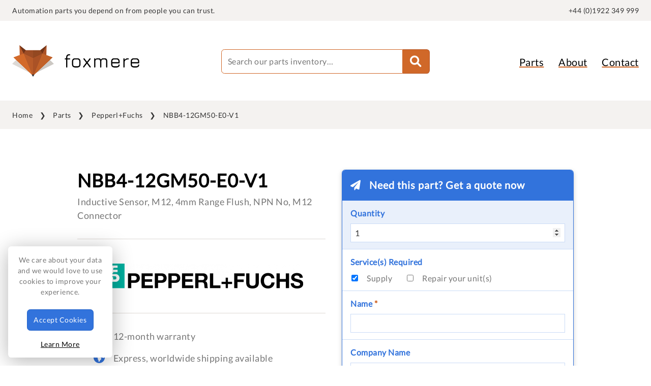

--- FILE ---
content_type: text/html; charset=UTF-8
request_url: https://foxmere.com/en/parts/pepperl-fuchs/nbb412gm50e0v1
body_size: 5253
content:
<!doctype html>
<html lang="en" xmlns:og="http://ogp.me/ns#">
<head>
  <!-- Build v12.34.0 -->
   
  <script src="https://challenges.cloudflare.com/turnstile/v0/api.js" async defer type="66b449824c5d2d80e7226c9b-text/javascript"></script>

      <!-- Google Tag Manager -->
    <script type="66b449824c5d2d80e7226c9b-text/javascript">(function(w,d,s,l,i){w[l]=w[l]||[];w[l].push({'gtm.start':
    new Date().getTime(),event:'gtm.js'});var f=d.getElementsByTagName(s)[0],
    j=d.createElement(s),dl=l!='dataLayer'?'&l='+l:'';j.async=true;j.src=
    'https://www.googletagmanager.com/gtm.js?id='+i+dl;f.parentNode.insertBefore(j,f);
    })(window,document,'script','dataLayer','GTM-NM9HT3B');</script>
    <!-- End Google Tag Manager -->
  
  <title>NBB4-12GM50-E0-V1 by Pepperl+Fuchs with 12 month warranty | Foxmere</title>
  <meta name="description" content="Inductive Sensor, M12, 4mm Range Flush, NPN No, M12 Connector">
  <meta charset="UTF-8" />
  <meta name="viewport" content="width=device-width, initial-scale=1" />
  
        <meta property="og:title" content="NBB4-12GM50-E0-V1 by Pepperl+Fuchs from Foxmere" />
  <meta property="og:url" content="https://foxmere.com/en/parts/pepperl-fuchs/nbb412gm50e0v1" />
      <meta property="og:image" content="https://foxmere.s3.eu-west-2.amazonaws.com/img/cards/pepperl-fuchs.png" />
    <meta property="og:description" content="Pepperl+Fuchs NBB4-12GM50-E0-V1. Get a price at Foxmere. Reliable Pepperl+Fuchs spares with a 12-month warranty. Express delivery available." />
    <meta name="twitter:card" content="summary_large_image" />
    <meta name="twitter:creator" content="@foxmere" />
  
  
  <link rel="preload" href="https://foxmere.com/fonts/google/lato.woff2" as="font" type="font/woff2" crossorigin>
  <link rel="preload" href="https://foxmere.com/fonts/google/lato-latin-ext.woff2" as="font" type="font/woff2" crossorigin>
  <link href="https://foxmere.com/css/fonts.css?v=1765459354" rel="stylesheet">
  <link href="https://foxmere.com/css/app.css?v=1765459354" rel="stylesheet">
      <link rel="canonical" href="https://foxmere.com/en/parts/pepperl-fuchs/nbb412gm50e0v1">
  
  <link rel="apple-touch-icon" sizes="180x180" href="https://foxmere.com/favicon/apple-touch-icon.png">
<link rel="icon" type="image/png" sizes="32x32" href="https://foxmere.com/favicon/favicon-32x32.png">
<link rel="icon" type="image/png" sizes="16x16" href="https://foxmere.com/favicon/favicon-16x16.png">
<link rel="manifest" href="https://foxmere.com/favicon/site.webmanifest">
<link rel="mask-icon" href="https://foxmere.com/favicon/safari-pinned-tab.svg" color="#5bbad5">
<meta name="msapplication-TileColor" content="#ff0000">
<meta name="theme-color" content="#ffffff">  <!--    

      ad88                                                                                                      
    d8"                                                                                                        
    88                                                                                                         
  MM88MMM      ,adPPYba,      8b,     ,d8     88,dPYba,,adPYba,       ,adPPYba,     8b,dPPYba,      ,adPPYba,  
    88        a8"     "8a      `Y8, ,8P'      88P'   "88"    "8a     a8P_____88     88P'   "Y8     a8P_____88  
    88        8b       d8        )888(        88      88      88     8PP"""""""     88             8PP"""""""  
    88        "8a,   ,a8"      ,d8" "8b,      88      88      88     "8b,   ,aa     88             "8b,   ,aa  
    88         `"YbbdP"'      8P'     `Y8     88      88      88      `"Ybbd8"'     88              `"Ybbd8"'                                                                                                        
 
  -->
</head>
<body>
      <!-- Google Tag Manager (noscript) -->
    <noscript><iframe src="https://www.googletagmanager.com/ns.html?id=GTM-NM9HT3B" height="0" width="0" style="display:none;visibility:hidden"></iframe></noscript>
    <!-- End Google Tag Manager (noscript) -->
    <section class="c-pre-header u-bg-cream u-from-laptop" itemscope itemtype="https://schema.org/WebSite">
  <div class="o-wrapper o-wrapper--shallow">
    <div class="o-layout o-layout--flush">
      <div class="o-layout__item u-1/2"><span>Automation parts you depend on from people you can trust.</span></div>
      <div class="o-layout__item u-1/2 u-txt-right">
        <!-- language -->
        <!-- account -->
        <div class="phone-number">
          <span><a href="tel:00441922349999" title="Click to call" aria-label="quick-telephone">+44 (0)1922 349 999</a></span>
        </div>
      </div>
    </div>
  </div>
</section>

<header class="c-header-desktop u-from-laptop">
  <div class="o-wrapper">
    <div class="o-layout o-layout--flush">
      <div class="o-layout__item u-1/3">
        <div class="c-logo">
  <a href="https://foxmere.com/en">
    <img src="https://foxmere.com/img/foxmere.png" alt="Foxmere" title="Foxmere">
  </a>
</div>      </div>

      <div class="o-layout__item u-1/3">
        <form method="get" action="https://foxmere.com/en/parts/search" class="c-search-desktop">
                      <input type="text" name="query" placeholder="Search our parts inventory&mldr;" autocomplete="off">
                    <button class="u-fa c-btn"></button>
        </form>
      </div>

      <nav class="o-layout__item u-1/3 c-navigation-desktop u-txt-right">
        <ul>
  <li class="u-to-laptop"><a href="https://foxmere.com/en">Home</a></li>
  <li><a href="https://foxmere.com/en/parts">Parts</a></li>
  <li><a href="https://foxmere.com/en/about">About</a></li>
  <li class="u-to-laptop"><a href="https://foxmere.com/en/industries">Who We Serve</a></li>
  <li><a href="https://foxmere.com/en/contact">Contact</a></li>
  <li class="u-to-laptop"><a href="https://foxmere.com/en/journal">Journal</a></li>
  <li class="u-to-laptop"><a href="https://foxmere.com/en/careers">Careers</a></li>
</ul>      </nav>
    </div>
  </div>
</header>  <header class="c-header__handheld u-to-laptop">
  <div class="c-logo">
  <a href="https://foxmere.com/en">
    <img src="https://foxmere.com/img/foxmere.png" alt="Foxmere" title="Foxmere">
  </a>
</div>  <!-- Language --> 
  <div class="phone">
    <a href="tel:00441922349999" title="Click to call" aria-label="quick-telephone"><i class="fas fa-phone"></i></a>
  </div>

  <div class="c-navigation-handheld">
    <input id="burger" type="checkbox" />

    <label for="burger" aria-label="main-menu">
      <span></span>
      <span></span>
      <span></span>
    </label>
    <nav>
      <ul>
  <li class="u-to-laptop"><a href="https://foxmere.com/en">Home</a></li>
  <li><a href="https://foxmere.com/en/parts">Parts</a></li>
  <li><a href="https://foxmere.com/en/about">About</a></li>
  <li class="u-to-laptop"><a href="https://foxmere.com/en/industries">Who We Serve</a></li>
  <li><a href="https://foxmere.com/en/contact">Contact</a></li>
  <li class="u-to-laptop"><a href="https://foxmere.com/en/journal">Journal</a></li>
  <li class="u-to-laptop"><a href="https://foxmere.com/en/careers">Careers</a></li>
</ul>    </nav>
  </div>

  <div>
    <form method="get" action="https://foxmere.com/en/parts/search" class="c-search-handheld">
      <input type="text" name="query" placeholder="Search our parts database&mldr;" autocomplete="off">
      <button class="u-fa c-btn"></button>
    </form>
  </div>
</header>  
  <script type="application/ld+json">
  {
    "@context": "https://schema.org/",
    "@type": "Product",
    "name": "{{ $part->name }}",
    "mpn": "{{ $part->name }}",
    "brand": {
      "@type": "Brand",
      "name": "{{ $part->manufacturer->name }}"
    },
    "sku": "{{ $part->id }}",
    "aggregateRating": {
      "itemReviewed": "Organization",
      "@type": "AggregateRating",
      "ratingValue": 5,
      "reviewCount": 37
    }
  }
  </script>


  <section class="c-breadcrumbs u-from-tablet">
    <div class="o-wrapper">
      <ul>
                              <li><a href="https://foxmere.com/en">Home</a></li>
                                        <li><a href="https://foxmere.com/en/parts">Parts</a></li>
                                        <li><a href="https://foxmere.com/en/parts/pepperl-fuchs">Pepperl+Fuchs</a></li>
                                        <li>NBB4-12GM50-E0-V1</li>
                        </ul>
    </div>
  </section>


  <main class="p-part">
    <div class="o-wrapper o-wrapper--laptop">

      <a class="c-anchor" id="alert"></a>



      <div class="o-layout o-layout--flush">
        <div class="o-layout__item u-1/1 u-1/2@tablet">
          <h1>NBB4-12GM50-E0-V1</h1>
          <h2 class="manufacturer u-to-tablet u-title u-title--h4" style="color: #00AF9E">Pepperl+Fuchs</h2>
          <p class="description">Inductive Sensor, M12, 4mm Range Flush, NPN No, M12 Connector</p>

                      <section class="manufacturer-logo u-txt-center">
              <h2><img 
              src="https://foxmere.s3.eu-west-2.amazonaws.com/lazyload/manufacturers/logos/pepperl-fuchs.png"
              data-src="https://foxmere.s3.eu-west-2.amazonaws.com/img/manufacturers/logos/pepperl-fuchs.png"
              class="lazyload blurup"
              alt="Pepperl+Fuchs"
              title="Pepperl+Fuchs"
              ></h2>
            </section>
          
          <section class="c-trust-builder">
            <ul>
              <li class="warranty"><i class="fas fa-check-circle"></i><span>12-month warranty</span></li>
              <li class="shipping u-from-laptop u-from-laptop--inline"><i class="fas fa-earth"></i><span>Express, worldwide shipping available</span></li>
              <li class="shipping u-to-laptop"><i class="fas fa-earth"></i><span>Worldwide shipping</span></li>
              <li class="returns"><i class="fas fa-rotate-left"></i><span>No hassle returns policy</span></li>
              <li class="secure"><i class="fas fa-shield"></i><span>Secure payments</span></li>
              <li class="rating u-from-laptop u-from-laptop--inline"><i class="fas fa-star"></i><span>Foxmere is a Google 5-star company</span></li>
              <li class="rating u-to-laptop"><i class="fas fa-star"></i><span>Google 5-star company</span></li>
            </ul>
          </section>   
          
          <section class="part-details">
            <h3>Part Details</h3>
            <div class="o-layout">
              <div class="o-layout__item u-1/1 u-1/3@tablet label">Manufacturer</div>
              <div class="o-layout__item u-1/1 u-2/3@tablet value">Pepperl+Fuchs</div>

              <div class="o-layout__item u-1/1 u-1/3@tablet label">Part Number</div>
              <div class="o-layout__item u-1/1 u-2/3@tablet value">NBB4-12GM50-E0-V1</div>

                              <div class="o-layout__item u-1/1 u-1/3@tablet label">Description</div>
                <div class="o-layout__item u-1/1 u-2/3@tablet value">Inductive Sensor, M12, 4mm Range Flush, NPN No, M12 Connector</div>
              
                              <div class="o-layout__item u-1/1 u-1/3@tablet label">Weight</div>
                <div class="o-layout__item u-1/1 u-2/3@tablet value">0.03kg</div>
              
                              <div class="o-layout__item u-1/1 u-1/3@tablet label">Tarrif Code</div>
                <div class="o-layout__item u-1/1 u-2/3@tablet value">85365019</div>
                            
                            
                              <div class="o-layout__item u-1/1 u-1/3@tablet label">Category</div>
                <div class="o-layout__item u-1/1 u-2/3@tablet value">General Automation</div>
                          </div>
          </section>       
        </div>

        <div class="o-layout__item u-1/1 u-1/2@tablet enquire"><a class="c-anchor" id="rfq"></a>
          <form class="c-form c-form--blue c-form--shadow" method="POST" action="https://foxmere.com/en/parts/submit#alert">
            <input type="hidden" name="_token" value="u469wOPhPJs8PkFyXp2coWx2eJyq88QJf7bkg1Uq" autocomplete="off">            <div class="u-title u-title__box u-title--form u-title--h5">Need this part? Get a quote now</div>
            <input type="hidden" name="part" value="Pepperl+Fuchs NBB4-12GM50-E0-V1">
            <input type="hidden" name="description" value="Inductive Sensor, M12, 4mm Range Flush, NPN No, M12 Connector">
            <div class="field field__input">
  <label for="quantity" class="c-form-label">Quantity</label>
  <input type="number" name="quantity" id="quantity" value="1" tabindex="1" autofocus required>
</div>            <div class="field field__checkbox">
              <span class="c-form-label">Service(s) Required</span>
              <div class="options">
                <input type="checkbox" id="supply" name="supply" tabindex="2" checked>
                <label for="supply">Supply</label>      
                <input type="checkbox" id="repair" name="repair" tabindex="3">
                <label for="repair">Repair <span class="u-from-laptop u-from-laptop--inline">your unit(s)</span></label>
              </div>     
            </div> 
            <div class="field field__input">
  <label for="name" class="c-form-label">Name <span class="c-form-required">*</span></label>
  <input type="text" name="name" id="name" value="" tabindex="4" required>
</div>            <div class="field field__input">
  <label for="company" class="c-form-label">Company Name</label>
  <input type="text" name="company" id="company" value="" tabindex="5">
</div>            <div class="field field__input">
  <label for="email" class="c-form-label">Email <span class="c-form-required">*</span></label>
  <input type="email" name="email" id="email" value="" tabindex="6" required>
</div>            <div class="field field__input">
  <label for="phone" class="c-form-label">Phone</label>
  <input type="text" name="phone" id="phone" value="" tabindex="7">
</div>            <div class="cf-turnstile" data-sitekey="0x4AAAAAAB6vkseIQdz2t8UU" data-size="flexible" data-callback="onTurnstileSuccess"></div>
<input type="hidden" name="cf-turnstile" id="cf-turnstile">            <div class="field field__btn">
              <button class="c-btn c-btn--blue" type="submit" tabindex="8">Get a Quote</button>
                              <p class="sold"><i class="fas fa-fire"></i>50 Units Sold</p>
                          </div>
          </form>

          <div class="c-quick-call">
            <div class="u-title u-title--h4">Speak to our expert team</div>
<p><a href="tel:00441922349999" title="Click to call" aria-label="telephone">
  <i class="fas fa-phone"></i>+44 (0)1922 349 999
</a></p>          </div>
        </div>
      </div>
    </div>
  </main>

  <section class="c-continue-searching u-bg-dark u-txt-center">
  <div class="o-wrapper">
    <div class="u-title u-title--h2 u-title--white">Search Our Stock</div>
    <p>We have over <span>500,000</span> fully warrantied parts ready to go</p>
    
    <form method="get" action="https://foxmere.com/en/parts/search">
      <input type="text" name="query" placeholder="Try 0AC808.9-1" autocomplete="off">
      <button class="u-fa"></button>
    </form>

    <ul>
                        <li><a href="https://foxmere.com/en/parts/abb" class="c-btn">ABB</a></li>
                                <li><a href="https://foxmere.com/en/parts/allen-bradley" class="c-btn">Allen-Bradley</a></li>
                                <li><a href="https://foxmere.com/en/parts/br" class="c-btn">B&amp;R</a></li>
                                <li><a href="https://foxmere.com/en/parts/endress-hauser" class="c-btn">Endress+Hauser</a></li>
                                <li><a href="https://foxmere.com/en/parts/fanuc" class="c-btn">Fanuc</a></li>
                                <li><a href="https://foxmere.com/en/parts/mitsubishi-electric" class="c-btn">Mitsubishi Electric</a></li>
                                <li><a href="https://foxmere.com/en/parts/omron" class="c-btn">Omron</a></li>
                                <li><a href="https://foxmere.com/en/parts/phoenix-contact" class="c-btn">Phoenix Contact</a></li>
                                <li><a href="https://foxmere.com/en/parts/schneider-electric" class="c-btn">Schneider Electric</a></li>
                                <li><a href="https://foxmere.com/en/parts/siemens" class="c-btn">Siemens</a></li>
                    <li class="all"><a href="https://foxmere.com/en/parts">View All Manufacturers <i class="fas fa-arrow-right"></i></a></li>
    </ul>
  </div>
</section>
  <footer class="c-footer u-bg-cream">
  <div class="o-wrapper">
    <div class="o-layout o-layout--flush">
      <div class="o-layout__item u-1/2 u-1/4@tablet u-1/5@desktop">
        <h6>Explore</h6>
        <ul>
          <li><a href="https://foxmere.com/en/parts">Parts</a></li>
          <li><a href="https://foxmere.com/en/categories">Categories</a></li>
          <li><a href="https://foxmere.com/en/about">About</a></li>
          <li><a href="https://foxmere.com/en/industries">Who We Serve</a></li>
          <li><a href="https://foxmere.com/en/clearance">Clearance Stock</a></li>
          <li><a href="https://foxmere.com/en/sell-to-us">Sell to Us</a></li>
          <li><a href="https://foxmere.com/en/journal">Journal</a></li>
          <li><a href="https://foxmere.com/en/careers">Careers</a></li>
          <li><a href="https://foxmere.com/en/contact">Contact</a></li>
          <li><a href="https://foxmere.com/en/faq">FAQ</a></li>
        </ul>
      </div>
      <div class="o-layout__item u-1/2 u-1/4@tablet u-1/5@desktop">
        <h6>Popular Brands</h6>
        <ul>
                      <li><a href="https://foxmere.com/en/parts/abb">ABB</a></li>
                      <li><a href="https://foxmere.com/en/parts/allen-bradley">Allen-Bradley</a></li>
                      <li><a href="https://foxmere.com/en/parts/br">B&amp;R</a></li>
                      <li><a href="https://foxmere.com/en/parts/endress-hauser">Endress+Hauser</a></li>
                      <li><a href="https://foxmere.com/en/parts/fanuc">Fanuc</a></li>
                      <li><a href="https://foxmere.com/en/parts/mitsubishi-electric">Mitsubishi Electric</a></li>
                      <li><a href="https://foxmere.com/en/parts/omron">Omron</a></li>
                      <li><a href="https://foxmere.com/en/parts/phoenix-contact">Phoenix Contact</a></li>
                      <li><a href="https://foxmere.com/en/parts/schneider-electric">Schneider Electric</a></li>
                      <li><a href="https://foxmere.com/en/parts/siemens">Siemens</a></li>
                    <li><a href="https://foxmere.com/en/parts">All Manufacturers</a></li>
        </ul>
      </div>
      <div class="o-layout__item u-1/4@tablet u-1/5@desktop">
        <div class="o-layout o-layout--flush">
          <div class="o-layout__item u-1/2 u-1/1@tablet">
            <h6>Useful Links</h6>
            <ul>
              <li><a href="https://foxmere.com/en/cookie-policy">Cookie Policy</a></li>
              <li><a href="https://foxmere.com/en/privacy-policy">Privacy Policy</a></li>
              <li><a href="https://foxmere.com/en/returns-policy">Returns Policy</a></li>
              <li><a href="https://foxmere.com/en/terms-and-conditions">Terms &amp; Conditions</a></li>
              <li><a href="https://foxmere.com/en/trademarks">Trademarks</a></li>
              <li><a href="https://foxmere.com/en/warranties">Warranties</a></li>
            </ul>
          </div>
        </div>
      </div>
      <div class="o-layout__item u-1/1 u-1/4@tablet u-1/5@desktop u-from-tablet u-from-tablet--inline">
        <h6>From the Journal</h6>
        <ul>
                      <li class="u-to-laptop"><a href="https://foxmere.com/en/journal/cobots-to-the-rescue">Cobots to the rescue</a></li>
            <li class="u-from-laptop u-from-laptop--inline"><a href="https://foxmere.com/en/journal/cobots-to-the-rescue">Cobots to the rescue</a></li>
                      <li class="u-to-laptop"><a href="https://foxmere.com/en/journal/the-chemical-sectors-productivity-puzzle">The chemical sector�&hellip;</a></li>
            <li class="u-from-laptop u-from-laptop--inline"><a href="https://foxmere.com/en/journal/the-chemical-sectors-productivity-puzzle">The chemical sector’s prod&hellip;</a></li>
                      <li class="u-to-laptop"><a href="https://foxmere.com/en/journal/why-airlines-are-keeping-older-aircraft-flying-longer-than-ever-before">Why airlines are kee&hellip;</a></li>
            <li class="u-from-laptop u-from-laptop--inline"><a href="https://foxmere.com/en/journal/why-airlines-are-keeping-older-aircraft-flying-longer-than-ever-before">Why airlines are keeping old&hellip;</a></li>
                      <li class="u-to-laptop"><a href="https://foxmere.com/en/journal/how-ai-is-shaping-the-uks-ageing-energy-grid">How AI is shaping th&hellip;</a></li>
            <li class="u-from-laptop u-from-laptop--inline"><a href="https://foxmere.com/en/journal/how-ai-is-shaping-the-uks-ageing-energy-grid">How AI is shaping the UK's a&hellip;</a></li>
                      <li class="u-to-laptop"><a href="https://foxmere.com/en/journal/managing-noise-on-foods-factory-floor">Managing noise on fo&hellip;</a></li>
            <li class="u-from-laptop u-from-laptop--inline"><a href="https://foxmere.com/en/journal/managing-noise-on-foods-factory-floor">Managing noise on food’s f&hellip;</a></li>
                      <li class="u-to-laptop"><a href="https://foxmere.com/en/journal/why-machine-vision-is-the-next-big-thing-in-manufacturing">Why machine vision i&hellip;</a></li>
            <li class="u-from-laptop u-from-laptop--inline"><a href="https://foxmere.com/en/journal/why-machine-vision-is-the-next-big-thing-in-manufacturing">Why machine vision is the ne&hellip;</a></li>
                      <li class="u-to-laptop"><a href="https://foxmere.com/en/journal/automation-trends-defining-2025">Automation trends de&hellip;</a></li>
            <li class="u-from-laptop u-from-laptop--inline"><a href="https://foxmere.com/en/journal/automation-trends-defining-2025">Automation trends defining 2&hellip;</a></li>
                      <li class="u-to-laptop"><a href="https://foxmere.com/en/journal/siemens-price-list-update-q1-2025">Siemens price list u&hellip;</a></li>
            <li class="u-from-laptop u-from-laptop--inline"><a href="https://foxmere.com/en/journal/siemens-price-list-update-q1-2025">Siemens price list update Q1&hellip;</a></li>
                      <li class="u-to-laptop"><a href="https://foxmere.com/en/journal/is-production-pollution">Is production pollut&hellip;</a></li>
            <li class="u-from-laptop u-from-laptop--inline"><a href="https://foxmere.com/en/journal/is-production-pollution">Is production pollution?</a></li>
                      <li class="u-to-laptop"><a href="https://foxmere.com/en/journal/how-smart-automation-saves-christmas">How smart automation&hellip;</a></li>
            <li class="u-from-laptop u-from-laptop--inline"><a href="https://foxmere.com/en/journal/how-smart-automation-saves-christmas">How smart automation saves C&hellip;</a></li>
                      <li class="u-to-laptop"><a href="https://foxmere.com/en/journal/is-the-automotive-sector-stuck-in-gear">Is the automotive se&hellip;</a></li>
            <li class="u-from-laptop u-from-laptop--inline"><a href="https://foxmere.com/en/journal/is-the-automotive-sector-stuck-in-gear">Is the automotive sector stu&hellip;</a></li>
                  </ul>
      </div>
      <div class="o-layout__item u-1/1 u-1/4@tablet u-1/5@desktop u-from-desktop u-from-desktop--inline">
        <h6>HQ, United Kingdom</h6>
        <ul>
          <li>Suite 1, Linley Lodge Industrial Estate</li>
          <li>Westgate, Aldridge</li>
          <li>WS9 8EX</li>
        </ul>
        <h6>EU Warehouse, Ireland</h6>
        <ul>
          <li>Eurobase House</li>
          <li>Unit 312, IDA Industrial Estate</li>
          <li>Cork Road, Waterford</li>
          <li>X91 EH5N, Ireland</li>
        </ul>
      </div>
    </div>
  </div>
</footer>

<section class="c-post-footer u-bg-dark">
  <div class="o-wrapper o-wrapper--shallow">
    <span>&copy; 2018-2026 Foxmere Technologies Ltd as registered in England and Wales with company number 11222142.</span>
  </div>
</section>
  <script src="https://foxmere.com/js/app.js?v=1765459354" type="66b449824c5d2d80e7226c9b-text/javascript"></script>
    <script type="66b449824c5d2d80e7226c9b-text/javascript">
    window.onTurnstileSuccess = function(token) {
        document.getElementById('cf-turnstile').value = token;
        document.getElementById('cf-turnstile-handheld').value = token;
    };
  </script>
<script src="/cdn-cgi/scripts/7d0fa10a/cloudflare-static/rocket-loader.min.js" data-cf-settings="66b449824c5d2d80e7226c9b-|49" defer></script><script defer src="https://static.cloudflareinsights.com/beacon.min.js/vcd15cbe7772f49c399c6a5babf22c1241717689176015" integrity="sha512-ZpsOmlRQV6y907TI0dKBHq9Md29nnaEIPlkf84rnaERnq6zvWvPUqr2ft8M1aS28oN72PdrCzSjY4U6VaAw1EQ==" data-cf-beacon='{"version":"2024.11.0","token":"633fb62462ce4a8d886d05a27c7cee53","r":1,"server_timing":{"name":{"cfCacheStatus":true,"cfEdge":true,"cfExtPri":true,"cfL4":true,"cfOrigin":true,"cfSpeedBrain":true},"location_startswith":null}}' crossorigin="anonymous"></script>
</body>
</html>

--- FILE ---
content_type: text/css
request_url: https://foxmere.com/css/app.css?v=1765459354
body_size: 13020
content:
.blurup{-webkit-filter:blur(5px);-moz-filter:blur(5px);filter:blur(5px);-webkit-transition:filter 400ms,-webkit-filter 400ms;-moz-transition:filter 400ms,-webkit-filter 400ms;transition:filter 400ms,-webkit-filter 400ms}.blurup.lazyloaded{-webkit-filter:blur(0);-moz-filter:blur(0);filter:blur(0)}html{box-sizing:border-box}*,*::before,*::after{box-sizing:inherit}/*! normalize.css v7.0.0 | MIT License | github.com/necolas/normalize.css */html{line-height:1.15;-ms-text-size-adjust:100%;-webkit-text-size-adjust:100%}body{margin:0}article,aside,footer,header,nav,section{display:block}h1{font-size:2em;margin:.67em 0}figcaption,figure,main{display:block}figure{margin:1em 40px}hr{box-sizing:content-box;height:0;overflow:visible}pre{font-family:monospace,monospace;font-size:1em}a{background-color:rgba(0,0,0,0);-webkit-text-decoration-skip:objects}abbr[title]{border-bottom:none;text-decoration:underline;text-decoration:underline dotted}b,strong{font-weight:inherit}b,strong{font-weight:bolder}code,kbd,samp{font-family:monospace,monospace;font-size:1em}dfn{font-style:italic}mark{background-color:#ff0;color:#000}small{font-size:80%}sub,sup{font-size:75%;line-height:0;position:relative;vertical-align:baseline}sub{bottom:-0.25em}sup{top:-0.5em}audio,video{display:inline-block}audio:not([controls]){display:none;height:0}img{border-style:none}svg:not(:root){overflow:hidden}button,input,optgroup,select,textarea{font-family:sans-serif;font-size:100%;line-height:1.15;margin:0}button,input{overflow:visible}button,select{text-transform:none}button,html [type=button],[type=reset],[type=submit]{-webkit-appearance:button}button::-moz-focus-inner,[type=button]::-moz-focus-inner,[type=reset]::-moz-focus-inner,[type=submit]::-moz-focus-inner{border-style:none;padding:0}button:-moz-focusring,[type=button]:-moz-focusring,[type=reset]:-moz-focusring,[type=submit]:-moz-focusring{outline:1px dotted ButtonText}fieldset{padding:.35em .75em .625em}legend{box-sizing:border-box;color:inherit;display:table;max-width:100%;padding:0;white-space:normal}progress{display:inline-block;vertical-align:baseline}textarea{overflow:auto}[type=checkbox],[type=radio]{box-sizing:border-box;padding:0}[type=number]::-webkit-inner-spin-button,[type=number]::-webkit-outer-spin-button{height:auto}[type=search]{-webkit-appearance:textfield;outline-offset:-2px}[type=search]::-webkit-search-cancel-button,[type=search]::-webkit-search-decoration{-webkit-appearance:none}::-webkit-file-upload-button{-webkit-appearance:button;font:inherit}details,menu{display:block}summary{display:list-item}canvas{display:inline-block}template{display:none}[hidden]{display:none}body,h1,h2,h3,h4,h5,h6,blockquote,p,pre,dl,dd,ol,ul,figure,hr,fieldset,legend{margin:0;padding:0}li>ol,li>ul{margin-bottom:0}table{border-collapse:collapse;border-spacing:0}fieldset{min-width:0;border:0}address,h1,h2,h3,h4,h5,h6,blockquote,p,pre,dl,ol,ul,figure,hr,table,fieldset{margin-bottom:24px}dd,ol,ul{margin-left:24px}aside{border-radius:.4rem;border:1px solid #ddd8d4;overflow:hidden;margin-top:3rem}aside:first-of-type{margin-top:0}p,span,li,label,input,textarea{font-family:"lato",sans-serif;letter-spacing:.5px;color:#767676}p,li,pre{font-size:18px;font-size:1.125rem;line-height:150%}a{color:#000;text-decoration:underline;text-underline-offset:2px;-webkit-text-decoration-color:#000;text-decoration-color:#000}a:hover,a:active,a:focus{color:#000;-webkit-text-decoration-color:#d06829;text-decoration-color:#d06829}sup{font-size:smaller}h1,h2,h3,h4,h5,h6{color:#000;letter-spacing:1px}h1{font-size:36px;font-size:2.25rem;line-height:1.1666666667}h2{font-size:30px;font-size:1.875rem;line-height:1.2}h3{font-size:26px;font-size:1.625rem;line-height:1.3846153846}h4{font-size:22px;font-size:1.375rem;line-height:1.3636363636}h5{font-size:20px;font-size:1.25rem;line-height:1.5}h6{font-size:18px;font-size:1.125rem;line-height:1.3333333333}input:focus,input:active,textarea:focus,textarea:active{color:#333}img{max-width:100%;font-style:italic;vertical-align:middle}img[width],img[height]{max-width:none}html{font-family:"lato",sans-serif;font-size:1em;line-height:1.5;overflow-y:scroll;scroll-behavior:smooth;min-height:100%}body{height:100vh;background:#fff}table{width:100%}.o-block{display:block;text-align:center}.o-block__img{margin-bottom:24px}.o-block--flush>.o-block__img{margin-bottom:0}.o-block--tiny>.o-block__img{margin-bottom:6px}.o-block--small>.o-block__img{margin-bottom:12px}.o-block--large>.o-block__img{margin-bottom:48px}.o-block--huge>.o-block__img{margin-bottom:96px}.o-block__body{display:block}.o-block--right{text-align:right}.o-block--left{text-align:left}.o-box{display:block;padding:24px}.o-box::after{content:"" !important;display:block !important;clear:both !important}.o-box>:last-child{margin-bottom:0}.o-box--flush{padding:0}.o-box--tiny{padding:6px}.o-box--small{padding:12px}.o-box--large{padding:48px}.o-box--huge{padding:96px}.o-crop{position:relative;display:block;overflow:hidden}.o-crop__content{position:absolute;top:0;left:0;max-width:none}.o-crop__content--left-top{left:0}.o-crop__content--left-center{top:50%;transform:translateY(-50%)}.o-crop__content--left-bottom{top:auto;bottom:0}.o-crop__content--right-top{right:0;left:auto}.o-crop__content--right-center{top:50%;right:0;left:auto;transform:translateY(-50%)}.o-crop__content--right-bottom{top:auto;right:0;bottom:0;left:auto}.o-crop__content--center-top{left:50%;transform:translateX(-50%)}.o-crop__content--center,.o-crop__content--center-center{top:50%;left:50%;transform:translate(-50%, -50%)}.o-crop__content--center-bottom{top:auto;bottom:0;left:50%;transform:translateX(-50%)}.o-crop--2\:1{padding-bottom:50%}.o-crop--4\:3{padding-bottom:75%}.o-crop--16\:9{padding-bottom:56.25%}.o-crop--fill>.o-crop__content{min-height:100%;min-width:100%}.o-flag{display:table;width:100%;border-spacing:0}.o-flag__img,.o-flag__body{display:table-cell;vertical-align:middle}.o-flag__img{width:1px;padding-right:24px}.o-flag__img>img{max-width:none}.o-flag__body{width:auto}.o-flag__body,.o-flag__body>:last-child{margin-bottom:0}.o-flag--flush>.o-flag__img{padding-right:0;padding-left:0}.o-flag--tiny>.o-flag__img{padding-right:6px}.o-flag--tiny.o-flag--reverse>.o-flag__img{padding-right:0;padding-left:6px}.o-flag--small>.o-flag__img{padding-right:12px}.o-flag--small.o-flag--reverse>.o-flag__img{padding-right:0;padding-left:12px}.o-flag--large>.o-flag__img{padding-right:48px}.o-flag--large.o-flag--reverse>.o-flag__img{padding-right:0;padding-left:48px}.o-flag--huge>.o-flag__img{padding-right:96px}.o-flag--huge.o-flag--reverse>.o-flag__img{padding-right:0;padding-left:96px}.o-flag--reverse{direction:rtl}.o-flag--reverse>.o-flag__img,.o-flag--reverse>.o-flag__body{direction:ltr}.o-flag--reverse>.o-flag__img{padding-right:0;padding-left:24px}.o-flag--top>.o-flag__img,.o-flag--top>.o-flag__body{vertical-align:top}.o-flag--bottom>.o-flag__img,.o-flag--bottom>.o-flag__body{vertical-align:bottom}.o-layout{display:block;margin:0;padding:0;list-style:none;margin-left:-24px;font-size:0}.o-layout__item{box-sizing:border-box;display:inline-block;vertical-align:top;width:100%;padding-left:24px;font-size:16px;font-size:1rem}.o-layout--flush{margin-left:0}.o-layout--flush>.o-layout__item{padding-left:0}.o-layout--tiny{margin-left:-6px}.o-layout--tiny>.o-layout__item{padding-left:6px}.o-layout--small{margin-left:-12px}.o-layout--small>.o-layout__item{padding-left:12px}.o-layout--large{margin-left:-48px}.o-layout--large>.o-layout__item{padding-left:48px}.o-layout--huge{margin-left:-96px}.o-layout--huge>.o-layout__item{padding-left:96px}.o-layout--middle>.o-layout__item{vertical-align:middle}.o-layout--bottom>.o-layout__item{vertical-align:bottom}.o-layout--stretch{display:flex;flex-wrap:wrap}.o-layout--stretch>.o-layout__item{display:flex}.o-layout--stretch.o-layout--center{justify-content:center}.o-layout--stretch.o-layout--right{justify-content:flex-end}.o-layout--stretch.o-layout--left{justify-content:flex-start}.o-layout--center{text-align:center}.o-layout--center>.o-layout__item{text-align:left}.o-layout--right{text-align:right}.o-layout--right>.o-layout__item{text-align:left}.o-layout--left{text-align:left}.o-layout--left>.o-layout__item{text-align:left}.o-layout--reverse{direction:rtl}.o-layout--reverse>.o-layout__item{direction:ltr}.o-layout--auto>.o-layout__item{width:auto}.o-media{display:block}.o-media::after{content:"" !important;display:block !important;clear:both !important}.o-media__img{float:left;margin-right:24px}.o-media__img>img{display:block}.o-media__body{overflow:hidden;display:block}.o-media__body,.o-media__body>:last-child{margin-bottom:0}.o-media--flush>.o-media__img{margin-right:0;margin-left:0}.o-media--tiny>.o-media__img{margin-right:6px}.o-media--tiny.o-media--reverse>.o-media__img{margin-right:0;margin-left:6px}.o-media--small>.o-media__img{margin-right:12px}.o-media--small.o-media--reverse>.o-media__img{margin-right:0;margin-left:12px}.o-media--large>.o-media__img{margin-right:48px}.o-media--large.o-media--reverse>.o-media__img{margin-right:0;margin-left:48px}.o-media--huge>.o-media__img{margin-right:96px}.o-media--huge.o-media--reverse>.o-media__img{margin-right:0;margin-left:96px}.o-media--reverse>.o-media__img{float:right;margin-right:0;margin-left:24px}.o-pack{width:100%;margin-left:0;display:table;table-layout:fixed}.o-pack__item{display:table-cell;vertical-align:top}.o-pack--middle>.o-pack__item{vertical-align:middle}.o-pack--bottom>.o-pack__item{vertical-align:bottom}.o-pack--auto{table-layout:auto}.o-pack--tiny{border-spacing:6px}.o-pack--small{border-spacing:12px}.o-pack--default{border-spacing:24px}.o-pack--large{border-spacing:48px}.o-pack--huge{border-spacing:96px}.o-pack--reverse{direction:rtl}.o-pack--reverse>.o-pack__item{direction:ltr}.o-ratio{position:relative;display:block}.o-ratio::before{content:"";display:block;width:100%;padding-bottom:100%}.o-ratio__content,.o-ratio>iframe,.o-ratio>embed,.o-ratio>object{position:absolute;top:0;bottom:0;left:0;height:100%;width:100%}.o-ratio--2\:1::before{padding-bottom:50%}.o-ratio--4\:3::before{padding-bottom:75%}.o-ratio--16\:9::before{padding-bottom:56.25%}.o-ratio--img-contain>.o-ratio__content::before{height:auto;margin:auto;max-height:100%;max-width:100%;width:auto}.o-wrapper{margin-right:auto;margin-left:auto;padding-top:3rem;padding-bottom:3rem;padding-right:24px;padding-left:24px}.o-wrapper::after{content:"" !important;display:block !important;clear:both !important}@media(min-width: 40em){.o-wrapper{max-width:640px}}@media(min-width: 48em){.o-wrapper{max-width:768px}}@media(min-width: 64em){.o-wrapper{max-width:1024px;padding-top:4rem;padding-bottom:4rem}}@media(min-width: 80em){.o-wrapper{max-width:1280px;padding-top:5rem;padding-bottom:5rem}}.o-wrapper--narrow{max-width:600px}.o-wrapper--laptop{max-width:1024px}.o-wrapper--small-padding{padding-top:3rem;padding-bottom:3rem}@media(min-width: 80em){.o-wrapper--inset{padding-left:6rem;padding-right:6rem}}.o-wrapper--narrow-to-laptop{max-width:600px}@media(min-width: 64em){.o-wrapper--narrow-to-laptop{max-width:1024px}}.o-wrapper--shallow{padding-top:.5rem;padding-bottom:.5rem}.c-alert ul{margin:0 0 3rem 0;list-style:none}.c-alert li{margin-bottom:1rem;padding:1rem;border-left:10px solid #3273dc;border-radius:.4rem;border:1px solid #dc2338}.c-alert li h6{margin-bottom:.5rem;color:#dc2338}.c-alert li p{margin:0}.c-alert li .fas{margin-right:.5rem;color:#dc2338;font-size:1.2rem}.c-alert--red li{border-left:10px solid #dc2338}.c-alert--green li{border-left:10px solid #50ad55}.c-anchor{display:block;position:relative;top:-137px;visibility:hidden}@media(min-width: 64em){.c-anchor{top:0}}.c-breadcrumbs{width:100%;background:#f4f2f0}.c-breadcrumbs .o-wrapper{padding-top:1rem;padding-bottom:1rem}.c-breadcrumbs ul{list-style:none;margin:0}.c-breadcrumbs li{font-size:14px;font-size:.875rem;line-height:100%;display:inline-block;margin-right:.7rem;color:#333}.c-breadcrumbs li a{color:#333;text-decoration:none}.c-breadcrumbs li a:hover,.c-breadcrumbs li a:active,.c-breadcrumbs li a:focus{color:#000;text-decoration:underline;-webkit-text-decoration-color:#d06829;text-decoration-color:#d06829}.c-breadcrumbs li::after{content:"❯";padding-left:.85rem}.c-breadcrumbs li:last-of-type::after{content:""}.c-btn,a.c-btn,p a.c-btn{background:#d06829;border:1px solid #b75828;padding:.6rem .8rem;border-radius:.4rem;color:#fff;display:inline-block;text-decoration:none}.c-btn:hover,.c-btn:active,.c-btn:focus,a.c-btn:hover,a.c-btn:active,a.c-btn:focus,p a.c-btn:hover,p a.c-btn:active,p a.c-btn:focus{background-image:linear-gradient(#d06829, #9e4c24);color:#fff;cursor:pointer;outline:none}.c-btn--green,a.c-btn--green,p a.c-btn--green{background:#50ad55;border:1px solid #459549}.c-btn--green:hover,.c-btn--green:active,.c-btn--green:focus,a.c-btn--green:hover,a.c-btn--green:active,a.c-btn--green:focus,p a.c-btn--green:hover,p a.c-btn--green:active,p a.c-btn--green:focus{background-image:linear-gradient(#50AD55, #459549);border:1px solid #459549}.c-btn--blue,a.c-btn--blue,p a.c-btn--blue{background:#3273dc;border:1px solid #2262c8}.c-btn--blue:hover,.c-btn--blue:active,.c-btn--blue:focus,a.c-btn--blue:hover,a.c-btn--blue:active,a.c-btn--blue:focus,p a.c-btn--blue:hover,p a.c-btn--blue:active,p a.c-btn--blue:focus{background-image:linear-gradient(#3273DC, #2262C8);border:1px solid #2262c8}.c-btn--red,a.c-btn--red,p a.c-btn--red{background:#dc2338;border:1px solid #bd1e30}.c-btn--red:hover,.c-btn--red:active,.c-btn--red:focus,a.c-btn--red:hover,a.c-btn--red:active,a.c-btn--red:focus,p a.c-btn--red:hover,p a.c-btn--red:active,p a.c-btn--red:focus{background-image:linear-gradient(#DC2338, #BD1E30);border:1px solid #bd1e30}.c-cards .card a{display:block;overflow:hidden;position:relative;width:100%;border-radius:.4rem;margin-top:2rem;text-decoration:none}.c-cards .card a:hover img,.c-cards .card a:focus img,.c-cards .card a:active img{opacity:.9;-webkit-transition:.35s;-moz-transition:.35s;-ms-transition:.35s;-o-transition:.35s;transition:.35s;-webkit-filter:grayscale(100%);-moz-filter:grayscale(100%);-ms-filter:grayscale(100%);-o-filter:grayscale(100%);filter:grayscale(100%)}.c-cards .card a:hover .button,.c-cards .card a:focus .button,.c-cards .card a:active .button{opacity:1;-webkit-transform:opacity .35s;-moz-transform:opacity .35s;-ms-transform:opacity .35s;-o-transform:opacity .35s;transform:opacity .35s;-webkit-transition:opacity .35s;-moz-transition:opacity .35s;-ms-transition:opacity .35s;-o-transition:opacity .35s;transition:opacity .35s}.c-cards .card a img{width:100%;height:auto;-webkit-transition:.35s;-moz-transition:.35s;-ms-transition:.35s;-o-transition:.35s;transition:.35s;border-radius:.4rem}.c-cards .card a h6{margin-bottom:0}.c-cards .card a p{font-size:16px;font-size:1rem;line-height:150%;margin-bottom:0}.c-cards .card a .image{position:relative;padding:1rem 1rem 0 1rem;background:#fff}.c-cards .card a .body{padding:1rem;background:#fff}.c-cards .card a .button{position:absolute;opacity:0;margin:0;left:50%;border:1px solid #b75828;background:#d06829;color:#fff;border-radius:3rem;padding:.6rem .7rem;-webkit-transform:translate(-50%, -50%);-moz-transform:translate(-50%, -50%);-ms-transform:translate(-50%, -50%);-o-transform:translate(-50%, -50%);transform:translate(-50%, -50%);-webkit-transform:opacity .35s;-moz-transform:opacity .35s;-ms-transform:opacity .35s;-o-transform:opacity .35s;transform:opacity .35s;-webkit-transition:opacity .35s;-moz-transition:opacity .35s;-ms-transition:opacity .35s;-o-transition:opacity .35s;transition:opacity .35s;font-size:14px;font-size:.875rem;line-height:1.7142857143}.c-cards .card--post a .button{top:55%}.c-cards .card--industry a .button{top:55%}.c-cards .card--manufacturer a h6{font-size:20px;font-size:1.25rem;line-height:1.5}.c-cards .card--manufacturer a img{border-radius:0}.c-cards .card--manufacturer a .image{padding:0}.c-cards .card--manufacturer a .body{padding:1rem}.c-cards .card--manufacturer a .button{top:51%}.c-cards .card--flush a .image{padding:0 0 1rem 0}.c-cards .card--flush a .body{padding:0 0 1rem 0}.c-cards .card--flush a .button{top:48%}.c-categories ul{margin:0;list-style:none}.c-categories ul a{padding:1rem 1rem;display:block;text-decoration:none}.c-categories ul a:hover,.c-categories ul a:active,.c-categories ul a:focus{background:#f4f2f0}.c-categories ul a:hover img,.c-categories ul a:active img,.c-categories ul a:focus img{filter:drop-shadow(0 0.2rem 0.25rem rgba(0, 0, 0, 0.2))}.c-categories ul .active{background:#f4f2f0}.c-categories ul .active img{filter:drop-shadow(0 0.2rem 0.25rem rgba(0, 0, 0, 0.2))}.c-categories .icon{display:inline-block}.c-categories .icon img{width:55px;height:auto;margin-right:1rem}.c-categories .details{vertical-align:middle;display:inline-block}.c-categories .details p.name{color:#000;margin-bottom:1px}.c-categories .details p.count{color:#767676;margin:0;font-size:16px;font-size:1rem;line-height:1.5}@media(min-width: 80em){.c-categories .icon img{width:70px}}.c-contact-options{list-style:none;margin-left:1.6rem;margin-bottom:0}.c-contact-options li{margin-left:0 !important;margin-bottom:.75rem}.c-contact-options li:last-of-type{margin-bottom:0}.c-contact-options li a{text-decoration:none}.c-contact-options li a:hover,.c-contact-options li a:active,.c-contact-options li a:focus{text-decoration:underline;-webkit-text-decoration-color:#d06829;text-decoration-color:#d06829}.c-contact-options .far,.c-contact-options .fas,.c-contact-options .fab{margin-right:1.3rem;font-size:1.4rem}.c-contact-options .fa-phone{color:#000}.c-contact-options .fa-whatsapp{color:#25d366;font-size:1.6rem}.c-contact-options .fa-envelope{color:#3273dc}.c-contact-options .fa-linkedin{color:#0072b1}@media(min-width: 40em){.c-contact-options{margin-left:2rem}}@media(min-width: 48em){.c-contact-options li{color:#000}}@media(min-width: 64em){.c-contact-options .far,.c-contact-options .fas,.c-contact-options .fab{margin-right:1.5rem}}@media(min-width: 64em){.c-contact-options{margin-left:2.5rem}}.c-continue-searching p{margin-bottom:3rem}.c-continue-searching p span{color:#d06829}.c-continue-searching form{padding:1.1rem 1rem 1rem 0rem;border-radius:.4rem;border:1px solid #d06829;overflow:hidden;background:#fff;margin-left:auto;margin-right:auto;margin-bottom:0}.c-continue-searching form:focus-within{border:1px solid #000}.c-continue-searching form:focus-within button{color:#000}.c-continue-searching form input{outline:none;background:rgba(0,0,0,0);border:0;width:87%}.c-continue-searching form button{border:0;padding:0 .2rem 0 0;background:rgba(0,0,0,0);color:#d06829;float:right}.c-continue-searching form button:hover,.c-continue-searching form button:active,.c-continue-searching form button:focus{color:#000;outline:none}.c-continue-searching form button:hover{cursor:pointer}.c-continue-searching form button::before{font-size:1.4rem;content:""}.c-continue-searching ul{list-style-type:none;margin:0;margin-top:2rem}.c-continue-searching ul li{display:inline-block;margin:1rem .5rem 0 .5rem}.c-continue-searching ul li a.c-btn:hover,.c-continue-searching ul li a.c-btn:active,.c-continue-searching ul li a.c-btn:focus{color:#fff}.c-continue-searching ul li.all{margin-top:3rem;display:block}.c-continue-searching ul li.all a{color:#fff;text-decoration:none}.c-continue-searching ul li.all a:hover,.c-continue-searching ul li.all a:focus,.c-continue-searching ul li.all a:active{text-decoration:underline;-webkit-text-decoration-color:#d06829;text-decoration-color:#d06829}.c-continue-searching ul li.all a .fas{margin-left:.5rem}@media(min-width: 48em){.c-continue-searching form{max-width:60%}.c-continue-searching ul{max-width:75%;margin-top:3rem;margin-left:auto;margin-right:auto}.c-continue-searching p{margin-bottom:4rem}}@media(min-width: 64em){.c-continue-searching form{max-width:50%}.c-continue-searching ul{max-width:70%}.c-continue-searching p{font-size:22px;font-size:1.375rem;line-height:100%}}@media(min-width: 80em){.c-continue-searching form{max-width:40%}.c-continue-searching ul{max-width:60%}}.c-cookie-compliance{position:fixed;bottom:0;background:#fff;padding:1rem;width:100%;box-shadow:0 6px 40px rgba(0,0,0,.3);z-index:15;text-align:center}.c-cookie-compliance .learn-more{margin-bottom:0;margin-left:1rem}.c-cookie-compliance p{font-size:14px;font-size:.875rem;line-height:150%}.c-cookie-compliance p:last-of-type{margin-bottom:0}@media(min-width: 48em){.c-cookie-compliance{border-radius:.4rem;width:calc(12rem + 1vw);bottom:1rem;left:1rem}.c-cookie-compliance .learn-more{margin-left:0;display:inline-block;margin-top:1rem}}.c-footer .o-wrapper{padding-top:2rem;padding-bottom:.5rem}.c-footer h6{font-size:16px;font-size:1rem;line-height:100%;margin-bottom:1rem;color:#d06829}.c-footer a{text-decoration:none}.c-footer a:hover,.c-footer a:active,.c-footer a:focus{text-decoration:underline;-webkit-text-decoration-color:#d06829;text-decoration-color:#d06829}.c-footer ul{list-style:none;margin-left:0}.c-footer ul:last-of-type{margin:0}.c-footer ul li{font-size:14px;font-size:.875rem;line-height:175%;color:#333}.c-footer ul li:last-of-type{margin-bottom:1rem}.c-post-footer{width:100%}.c-post-footer span{font-size:14px;font-size:.875rem;line-height:1.7142857143}.fas,.fab,.far{margin-right:.7rem}.c-form{border:1px solid #ddd8d4;border-radius:.4rem;overflow:hidden;background:#fff}.c-form--shadow{filter:drop-shadow(0 0.2rem 0.25rem rgba(0, 0, 0, 0.2))}.c-form .field{padding:.8rem 1rem;border-bottom:1px solid #ddd8d4}.c-form .field:last-of-type{border-bottom:0}.c-form .field__btn{padding-left:1rem}.c-form .field__input:focus-within,.c-form .field__textarea:focus-within{background:#f4f2f0}.c-form .field__input input,.c-form .field__input textarea,.c-form .field__textarea input,.c-form .field__textarea textarea{width:100%;padding:.5rem;outline:none;border:1px solid #ddd8d4;line-height:.7rem}.c-form .field__input textarea,.c-form .field__textarea textarea{width:100%;height:7rem;line-height:150%;resize:vertical}.c-form .field__input select,.c-form .field__textarea select{margin:0;-webkit-box-sizing:border-box;-moz-box-sizing:border-box;box-sizing:border-box;-webkit-appearance:none;-moz-appearance:none;width:100%;line-height:1.4em;padding:.5rem;border:1px solid #ddd8d4;outline:none;background-image:linear-gradient(45deg, transparent 50%, #bbb1a9 50%),linear-gradient(135deg, #bbb1a9 50%, transparent 50%),linear-gradient(to right, #ddd8d4, #ddd8d4);background-position:calc(100% - 20px) calc(1em + 2px),calc(100% - 15px) calc(1em + 2px),calc(100% - 2.5em) .5em;background-size:5px 5px,5px 5px,1px 1.5em;background-repeat:no-repeat}.c-form .field__input select:active,.c-form .field__textarea select:active{background-image:linear-gradient(45deg, black 50%, transparent 50%),linear-gradient(135deg, transparent 50%, black 50%),linear-gradient(to right, #ddd8d4, #ddd8d4);background-position:calc(100% - 15px) 1em,calc(100% - 20px) 1em,calc(100% - 2.5em) .5em;background-size:5px 5px,5px 5px,1px 1.5em;background-repeat:no-repeat;outline:0}.c-form .field__input select[multiple],.c-form .field__textarea select[multiple]{background:none}.c-form .field__checkbox{margin-top:.5rem}.c-form .field__checkbox input{margin-right:.6rem}.c-form .field__checkbox label{width:auto;margin-bottom:.5rem}.c-form .field__textarea{padding-bottom:.45rem}.c-form .field__textarea .c-form-label{vertical-align:top}.c-form .field__checkbox{margin-top:0}.c-form .field__checkbox .options{padding-left:2px;display:inline}.c-form .field__checkbox .options label{margin-left:.3rem;margin-right:1.6rem}.c-form .field__multi select{height:400px}.c-form .field--locked .fas{display:none}.c-form .field--locked input{background:#f4f2f0 !important;border:1px solid #ddd8d4 !important;color:#9e8f84 !important;pointer-events:none}.c-form .c-form-label{width:100%;margin-bottom:.5rem;display:inline-block;vertical-align:middle;font-weight:600;color:#333}.c-form .c-form-required{color:#d06829}.c-form .c-form-hint{margin-top:.5rem;padding-left:.1rem;display:block}@media(min-width: 40em){.c-form .field--locked .fas{display:inline;margin-top:11px;margin-right:0;color:#333;padding-left:12px}}.c-form--blue{border:1px solid #3273dc}.c-form--blue .field{border-bottom:1px solid #cadbf6}.c-form--blue .field__input:focus-within,.c-form--blue .field__textarea:focus-within{background:#e9f0fb}.c-form--blue .field__input input,.c-form--blue .field__input textarea,.c-form--blue .field__textarea input,.c-form--blue .field__textarea textarea{border:1px solid #cadbf6}.c-form--blue .field--locked .fas{color:#3273dc}.c-form--blue .field .c-form-label{color:#3273dc}.c-get-involved{background-image:url("/img/components/get-involved-handheld.jpg");background-position:center center;width:100%}.c-get-involved .cta{display:block;margin-top:0;margin-left:auto;margin-right:auto;background:#fff;padding:2rem;box-shadow:0px 0px 10px 0px rgba(0,0,0,.6);border-radius:.4rem}.c-get-involved .cta p{font-size:16px;font-size:1rem;line-height:150%}.c-get-involved .cta p:last-of-type{margin-bottom:0}.c-get-involved .c-btn{background:#0072b1;border:1px solid #0e577f}.c-get-involved .c-btn:hover,.c-get-involved .c-btn:active,.c-get-involved .c-btn:focus{background-image:linear-gradient(#0072B1, #0E577F);border:1px solid #0e577f}.c-get-involved .c-btn .fab{margin-right:.5rem;font-size:17px;font-size:1.0625rem;line-height:150%}@media(min-width: 40em){.c-get-involved .cta{width:22rem}}@media(min-width: 48em){.c-get-involved .o-wrapper{padding-top:8rem;padding-bottom:8rem}}@media(min-width: 64em){.c-get-involved{background-image:url("/img/components/get-involved.jpg")}}@media(min-width: 80em){.c-get-involved .o-wrapper{padding-top:9rem;padding-bottom:9rem}}.c-pre-header{width:100%}.c-pre-header span{color:#333 !important;font-size:14px;font-size:.875rem;line-height:1.7142857143}.c-pre-header .phone-number{display:inline-block}.c-pre-header .phone-number a{text-decoration:none;color:#333}.c-pre-header .phone-number a:hover{color:#000;text-decoration:underline;-webkit-text-decoration-color:#d06829;text-decoration-color:#d06829}.c-header-desktop .o-wrapper{padding-top:3rem;padding-bottom:2.8rem}.c-header__handheld{height:137px}.c-header__handheld .c-logo{z-index:15;position:fixed;left:1.2rem;top:1rem}.c-header__handheld .c-logo__kris img{height:2.2rem}.c-header__handheld .c-logo__brand{height:2.2rem;padding-left:.9rem;line-height:2.2rem}.c-header__handheld .c-logo__brand span{letter-spacing:1px}.c-header__handheld .phone{position:fixed;top:1.05rem;right:3.5rem;z-index:15;font-size:1.3rem}.c-header__handheld .c-search-handheld .c-btn{padding-top:.5rem}.c-header__handheld .c-search-handheld .u-fa{font-size:1.4rem}.c-hero{background-size:cover}.c-hero h1{margin-bottom:1.6rem}.c-hero p{margin-bottom:1.6rem}.c-hero p:last-of-type{margin-bottom:0}@media(min-width: 40em){.c-hero p{max-width:75%}}@media(min-width: 48em){.c-hero h1{display:none}.c-hero p{max-width:100%}.c-hero .logo{height:250px;background:#fff;white-space:nowrap;padding:1.2rem;border-radius:.4rem}.c-hero .logo img{width:100%;height:auto;display:inline-block;vertical-align:middle}.c-hero .logo__align{display:inline-block;height:100%;vertical-align:middle}.c-hero .intro{padding-left:1rem}}@media(min-width: 64em){.c-hero p{max-width:85%}.c-hero .logo{padding:2rem}.c-hero .intro{padding-left:2rem}}@media(min-width: 80em){.c-hero p{max-width:70%}.c-hero .logo{padding:3rem}}.c-hero--br .logo{text-align:center}.c-hero--br .logo img{max-width:250px;max-height:150px}.c-hero--endress-hauser .logo{text-align:center}.c-hero--endress-hauser .logo img{max-width:300px}.c-hero--pilz .logo{text-align:center}.c-hero--pilz .logo img{max-width:250px}.c-language{display:none}.c-language__handheld{display:inline-block;position:fixed;top:1.04rem;right:6.5rem;z-index:15}@media(min-width: 21.875em){.c-language__handheld{right:6.65rem}}@media(min-width: 64em){.c-language{display:inline-block}.c-language::after{padding-right:1rem;content:"|"}.c-language__handheld{display:none}.c-language ul.menu{display:inline-block;list-style:none;position:relative;overflow:visible;z-index:15;margin:0}.c-language ul.menu img{margin-top:-3px;margin-right:.5rem;height:25px}.c-language ul.menu .fas{margin-left:.5rem;margin-right:1rem}.c-language ul.menu li:hover ul,.c-language ul.menu li:active ul,.c-language ul.menu li:focus ul{left:0}.c-language ul.menu li:hover ul a,.c-language ul.menu li:active ul a,.c-language ul.menu li:focus ul a{text-decoration:none;border-radius:.4rem}.c-language ul.menu li ul{margin:0;list-style:none;position:absolute;left:-9999px}.c-language ul.menu li ul li{margin:0;width:106px;background-color:#fff;text-align:left;border-left:1px solid #333;border-right:1px solid #333}.c-language ul.menu li ul li:first-of-type{border:0;background:rgba(0,0,0,0)}.c-language ul.menu li ul li:first-of-type div{margin:.3rem auto 0 auto;width:20px;height:10px;border-bottom:solid 10px #333;border-left:solid 10px rgba(0,0,0,0);border-right:solid 10px rgba(0,0,0,0)}.c-language ul.menu li ul li:nth-of-type(2){border-top-left-radius:.4rem;border-top-right-radius:.4rem;border-top:1px solid #333}.c-language ul.menu li ul li:last-of-type{border-bottom-left-radius:.4rem;border-bottom-right-radius:.4rem;border-bottom:1px solid #333}.c-language ul.menu li ul li a{padding:.75rem 1rem;display:block;white-space:nowrap}.c-language ul.menu li ul li a:hover,.c-language ul.menu li ul li a:active,.c-language ul.menu li ul li a:focus{background:#f4f2f0;color:#000}}.c-logo img{width:150px}@media(min-width: 48em){.c-logo img{width:160px}}@media(min-width: 64em){.c-logo img{width:250px}}.c-logo--trademark{margin:auto;padding-top:1rem;padding-bottom:2rem;width:75px}.c-logo--trademark sup{float:right}@media(min-width: 40em){.c-logo--trademark{padding-top:3rem;padding-bottom:3rem}}@media(min-width: 80em){.c-logo--trademark{padding-top:4rem;padding-bottom:4rem}}.c-map{width:100%;height:200px}.c-map-canvas{overflow:hidden;position:relative;border:1px solid #ddd8d4;border-radius:.4rem;margin-bottom:1rem}@media(min-width: 64em){.c-map{height:250px}}@media(min-width: 80em){.c-map{height:375px}}.c-pagination{margin-top:3rem}.c-pagination ul{display:inline-block;list-style:none;margin:0;border:1px solid #ddd8d4;border-radius:.4rem;font-size:0}.c-pagination ul li{font-size:14px;font-size:.875rem;line-height:175%;display:inline-block;margin:0}.c-pagination ul li:first-of-type a{border-top-left-radius:.4rem;border-bottom-left-radius:.4rem}.c-pagination ul li:last-of-type a{border-top-right-radius:.4rem;border-bottom-right-radius:.4rem;border-right:0}.c-pagination ul li a{padding:.5rem 1rem;display:block;border-right:1px solid #ddd8d4;text-decoration:none}.c-pagination ul li a:hover,.c-pagination ul li a:active,.c-pagination ul li a:focus{background:#f4f2f0;color:#000}.c-pagination ul li a.inactive{pointer-events:none;cursor:default;color:#a9a9a9}.c-pagination ul li a.active{pointer-events:none;cursor:default;background:#f4f2f0;color:#000}.c-pagination ul li a.current{display:none;pointer-events:none;cursor:default}@media(min-width: 40em){.c-pagination ul li a.current{display:inline-block;pointer-events:none;cursor:default}}.c-perks{margin-top:3rem}.c-perks .perk p{margin-left:auto;margin-right:auto}.c-perks .perk p:first-child .fas{font-size:2.7rem;color:#000;margin-right:0}.c-perks .perk p:last-child{max-width:80%;margin-bottom:4rem}@media(min-width: 48em){.c-perks .perk p:last-child{max-width:100%}}@media(min-width: 64em){.c-perks .perk p:first-child .fas{font-size:3rem}.c-perks .perk p:last-child{max-width:80%}}@media(min-width: 80em){.c-perks .perk p:first-child .fas{font-size:3.3rem}}@media(min-width: 64em){.c-navigation-desktop ul{float:right;list-style:none;height:3.9rem;padding:0;margin:.1rem 0 0 0}.c-navigation-desktop ul li{font-size:20px;font-size:1.25rem;line-height:100%;float:left;margin:0 0 0 1.4rem;padding:0;height:3.9rem;line-height:3.9rem}.c-navigation-desktop ul li a{text-underline-offset:5px;-webkit-text-decoration-color:#d06829;text-decoration-color:#d06829}.c-navigation-desktop ul li a:hover,.c-navigation-desktop ul li a:active,.c-navigation-desktop ul li a:focus{-webkit-text-decoration-color:#000;text-decoration-color:#000}}@media(min-width: 80em){.c-navigation-desktop ul li{margin-left:1.8rem}}.c-navigation-handheld input+label{position:fixed;top:1.5rem;right:1.3rem;height:1.6rem;width:1.5rem;z-index:15}.c-navigation-handheld input+label span{position:absolute;width:100%;height:.2rem;top:.5rem;left:0;display:block;background:#333;-webkit-transition:.5s;-moz-transition:.5s;-ms-transition:.5s;-o-transition:.5s;transition:.5s}.c-navigation-handheld input+label span:first-child{top:0}.c-navigation-handheld input+label span:last-child{top:1rem}.c-navigation-handheld label:hover{cursor:pointer}.c-navigation-handheld input:checked+label span{opacity:0;top:.5rem}.c-navigation-handheld input:checked+label span:first-child{opacity:1;transform:rotate(405deg)}.c-navigation-handheld input:checked+label span:last-child{opacity:1;transform:rotate(-405deg)}.c-navigation-handheld input~nav{background:#fff;position:fixed;top:0;left:0;width:100%;height:137px;z-index:10;overflow:hidden;-webkit-transition:.5s;-moz-transition:.5s;-ms-transition:.5s;-o-transition:.5s;transition:.5s}.c-navigation-handheld input~nav ul{position:absolute;list-style:none;top:8.5rem;margin:0;border-top:1px solid #f4f2f0;width:100%}.c-navigation-handheld input~nav ul li{opacity:0;padding-top:1rem;padding-bottom:1rem;padding-left:1.3rem;border-bottom:1px solid #f4f2f0;-webkit-transition:.3s;-moz-transition:.3s;-ms-transition:.3s;-o-transition:.3s;transition:.3s;-webkit-transition-delay:0s;-moz-transition-delay:0s;-ms-transition-delay:0s;-o-transition-delay:0s;transition-delay:0s}.c-navigation-handheld input~nav ul li.active a{color:#d06829}.c-navigation-handheld input~nav ul li.active a:hover,.c-navigation-handheld input~nav ul li.active a:active{color:#333}.c-navigation-handheld input~nav ul li a{text-decoration:none;display:block}.c-navigation-handheld input:checked~nav{height:100%}.c-navigation-handheld input:checked~nav>ul>li{opacity:1;-webkit-transition-delay:.3s;-moz-transition-delay:.3s;-ms-transition-delay:.3s;-o-transition-delay:.3s;transition-delay:.3s}.c-quick-call{border:0;text-align:center;margin-top:2rem}.c-quick-call .fas{color:#3273dc}.c-quick-call a{text-decoration:none}.c-quick-call a:hover,.c-quick-call a:active,.c-quick-call a:focus{color:#000;text-decoration:underline;-webkit-text-decoration-color:#d06829;text-decoration-color:#d06829}.c-quick-search{margin-top:0;padding:1.1rem 1rem 1rem 1rem;width:100%}.c-quick-search:focus-within{background:#fafaf9}.c-quick-search:focus-within button{color:#000}.c-quick-search input{outline:none;background:rgba(0,0,0,0);border:0;width:87%}.c-quick-search button{border:0;padding:0 .2rem 0 0;background:rgba(0,0,0,0);color:#767676;float:right}.c-quick-search button:hover,.c-quick-search button:active,.c-quick-search button:focus{color:#000;outline:none}.c-quick-search button:hover{cursor:pointer}.c-quick-search button::before{content:"";font-size:1.3rem}@media(min-width: 80em){.c-quick-search input{width:90%}}.grecaptcha-badge{visibility:hidden}.c-search-desktop{height:3rem;margin-top:.5rem;position:relative}.c-search-desktop:focus-within{filter:drop-shadow(0 0.2rem 0.25rem rgba(0, 0, 0, 0.2))}.c-search-desktop input{outline:0;height:3rem;line-height:3rem;width:84%;padding-left:.75rem;padding-right:.75rem;border:1px solid #d06829;border-radius:.4rem;border-top-right-radius:0;border-bottom-right-radius:0}.c-search-desktop button{width:16%;height:3rem;padding:.5rem 1rem;position:absolute;top:0;right:0;border-top-left-radius:0;border-bottom-left-radius:0;border-top-right-radius:.4rem;border-bottom-right-radius:.4rem;border-left:0}.c-search-desktop button::before{font-size:1.4rem;margin-left:-0.22rem;content:""}@media(min-width: 80em){.c-search-desktop button{width:13%}.c-search-desktop button::before{margin-left:-0.15rem}.c-search-desktop input{width:87%}}.c-search-handheld{z-index:15;position:fixed;top:4.6rem;left:1rem;right:1rem;border:0;margin-top:.4rem}.c-search-handheld input{width:82%;height:44px;line-height:44px;display:block;float:left;outline:none;border:1px solid #d06829;border-right:0;border-radius:.4rem;border-top-right-radius:0;border-bottom-right-radius:0;padding-left:.5rem}.c-search-handheld input:focus{background:#fafaf9}.c-search-handheld button{width:18%;height:44px;padding:.5rem .5rem;display:block;float:right;border-top-left-radius:0;border-bottom-left-radius:0;padding:.8rem 1rem}.c-search-handheld button::before{margin:-0.6rem 0 0 -0.05rem;content:""}@media(min-width: 40em){.c-search-handheld input{width:92%}.c-search-handheld button{width:8%;padding-left:.8rem}}.c-table{overflow:hidden;list-style:none;border:1px solid #ddd8d4;border-radius:.4rem;font-size:0;margin:0}.c-table .row.titles{background:#f4f2f0}.c-table .row.titles ul{border:none}.c-table .row.titles li{padding:1rem}.c-table .row__blue{padding:1rem;background:#3273dc;color:#fff}.c-table .row__blue .fas{color:#fff}.c-table .row__blue a{color:#fff}.c-table .row__hidden{display:none}.c-table .row ul{list-style:none;border-top:1px solid #ddd8d4;margin:0}.c-table .row ul li{font-size:14px;font-size:.875rem;line-height:100%;display:inline-block;vertical-align:middle;padding:1rem}.c-table .row a{text-decoration:none}.c-table .row a ul:hover li{color:#000}@media(min-width: 64em){.c-table .row:hover ul{background:#f4f2f0}}.c-trust-builder ul{list-style-type:none;margin-bottom:1rem}.c-trust-builder ul li{margin-bottom:.5rem}.c-trust-builder ul li .fas{margin-right:1rem}.c-trust-builder ul li .fas.fa-check-circle{color:#50ad55}.c-trust-builder ul li .fas.fa-earth{color:#3273dc}.c-trust-builder ul li .fas.fa-rotate-left{color:#000}.c-trust-builder ul li .fas.fa-shield{color:#dc2338}.c-trust-builder ul li .fas.fa-star{color:#dea700}@media(min-width: 48em){.c-trust-builder ul{margin-top:2rem;margin-bottom:2rem;margin-left:1rem}.c-trust-builder ul li{margin-bottom:1rem}.c-trust-builder ul li.rating{margin-bottom:0}}@media(min-width: 64em){.c-trust-builder ul{margin-left:2rem}.c-trust-builder ul li .fas{font-size:22px;font-size:1.375rem;line-height:100%}}.c-trust-builder--side{margin-top:0;border:0;padding:0}.c-trust-builder--side ul{margin-top:0;margin-bottom:0}.c-trusted-by .o-wrapper{padding-bottom:0 !important}.c-trusted-by .u-title{margin-bottom:2rem;color:#fff}.c-trusted-by .logo{margin-bottom:1rem;text-align:center}.c-trusted-by .logo img{width:100%;max-width:300px;padding:2rem}@media(min-width: 40em){.c-trusted-by .o-wrapper{padding-bottom:1rem !important}}@media(min-width: 48em){.c-trusted-by .logo{margin-bottom:1rem}}@media(min-width: 64em){.c-trusted-by .o-wrapper{padding-top:3rem !important}.c-trusted-by .u-title{margin-bottom:0}.c-trusted-by .logo{margin-bottom:0}.c-trusted-by .logo img{max-width:100%;padding-left:0;padding-right:3rem}.c-trusted-by .logo:last-of-type img{padding:0}}.p-about h1,.p-about h2,.p-about h3{font-size:18px;font-size:1.125rem;line-height:1.3333333333;margin-bottom:.5rem}.p-about p{font-size:20px;font-size:1.25rem;line-height:1.5}.p-about p:last-of-type{margin:0}.p-about img{border-radius:.4rem;margin-bottom:1rem;width:100%}.p-about .fas{display:none}.p-about .mission{background-image:url("/img/heroes/about-handheld.jpg");background-size:cover;background-position-x:45%;position:relative;height:calc(100vh - 137px)}.p-about .mission .o-wrapper{height:calc(100vh - 137px)}.p-about .mission .copy{position:absolute;bottom:7rem;padding-right:1rem}.p-about .mission .copy p{font-size:32px;font-size:2rem;line-height:1.3125}.p-about .what-we-do p{font-size:26px;font-size:1.625rem;line-height:1.3846153846}.p-about .img-left .o-wrapper,.p-about .img-right .o-wrapper{padding-bottom:0}.p-about .img-left.sustainability,.p-about .img-right.sustainability{padding-bottom:3rem}.p-about .img-left.sustainability span,.p-about .img-right.sustainability span{color:#489c4c}.p-about .contact p{margin-bottom:3rem}@media(min-width: 40em){.p-about .mission .copy{top:43%;padding-right:0}.p-about .mission .copy p{max-width:65%}.p-about .what-we-do p{max-width:80%;margin-left:auto;margin-right:auto}.p-about .img-left p,.p-about .img-right p{max-width:85%}.p-about .contact p{margin-left:auto;margin-right:auto}.p-about .contact .c-form .c-form-label{width:37%}.p-about .contact .c-form .field__input input,.p-about .contact .c-form .field__textarea textarea{width:62%}}@media(min-width: 48em){.p-about .fas{display:inline-block}.p-about .mission .copy{top:45%}.p-about .mission .copy p{max-width:75%}.p-about .what-we-do .o-wrapper{padding-top:4rem;padding-bottom:4rem}.p-about .what-we-do p{max-width:75%}.p-about .img-left h2,.p-about .img-left h3,.p-about .img-right h2,.p-about .img-right h3,.p-about .contact h2,.p-about .contact h3{padding-left:1rem;padding-right:1rem}.p-about .img-left p,.p-about .img-right p,.p-about .contact p{padding-left:1rem;padding-right:1rem;max-width:100%}}@media(min-width: 64em){.p-about .mission{background-image:url("/img/heroes/about.jpg");height:calc(100vh - 188px);background-position-y:50%}.p-about .mission .o-wrapper{height:calc(100vh - 188px)}.p-about .mission .copy{top:23%;padding-left:2rem}.p-about .mission .copy p{max-width:40%}.p-about .what-we-do .o-wrapper{padding-top:5rem;padding-bottom:5rem}.p-about .what-we-do p{max-width:50%}.p-about .img-left h2,.p-about .img-left h3,.p-about .img-right h2,.p-about .img-right h3,.p-about .contact h2,.p-about .contact h3{padding-right:1rem}.p-about .img-left p,.p-about .img-right p,.p-about .contact p{padding-right:1rem}.p-about .contact p{margin-bottom:3rem;padding:0;margin-left:auto;margin-right:auto}}@media(min-width: 80em){.p-about .mission .copy{top:27%}.p-about .what-we-do p{max-width:40%}}@media(min-width: 125em){.p-about .mission{background-position-y:45%}.p-about .mission .copy{top:27%}.p-about .what-we-do p{max-width:50%}}.p-careers .perks .o-wrapper{padding-bottom:0}.p-careers .perks .intro{margin-left:auto;margin-right:auto;margin-bottom:0}.p-careers .vacancies h2{margin-bottom:3rem}.p-careers .vacancies .c-table{border-top:0}.p-careers .vacancies .titles,.p-careers .vacancies .department,.p-careers .vacancies .salary,.p-careers .vacancies .location,.p-careers .vacancies .arrow{display:none}@media(min-width: 40em){.p-careers .hero p{max-width:80%}.p-careers .perks .intro{max-width:80%}.p-careers .vacancies .c-table{border-top:1px solid #ddd8d4}.p-careers .vacancies .row.titles{display:block}.p-careers .vacancies .role,.p-careers .vacancies .salary{display:inline-block}.p-careers .vacancies .role{width:40%}.p-careers .vacancies .salary{width:50%}}@media(min-width: 48em){.p-careers .hero img{border-radius:.4rem;width:100%}.p-careers .hero p{max-width:100%}.p-careers .perks .intro{max-width:70%;margin-bottom:4rem}}@media(min-width: 64em){.p-careers .perks .intro{max-width:48%}.p-careers .vacancies .c-table .row ul li.role{width:24%}.p-careers .vacancies .c-table .row ul li.department{display:inline-block;width:22%}.p-careers .vacancies .c-table .row ul li.salary{width:31%}.p-careers .vacancies .c-table .row ul li.location{display:inline-block;width:13%}}@media(min-width: 80em){.p-careers .perks .o-wrapper{padding-bottom:1rem}.p-careers .hero p{max-width:100%;padding-right:4rem}}.p-job .o-wrapper+.o-wrapper{padding-top:0}.p-job .intro{margin-bottom:3rem}.p-job .intro ul.meta{list-style:none;margin-left:0}.p-job .intro ul.meta li{margin-left:0}.p-job .intro p:last-of-type{margin-bottom:0}.p-job .perks-lead{margin-bottom:0}@media(min-width: 40em){.p-job .intro{position:relative}.p-job .intro .c-btn{position:absolute;top:5px;right:0}.p-job .c-form .c-form-label{width:35%;margin-bottom:0}.p-job .c-form .field__input input{width:64.4%}.p-job .c-form .field--locked input{width:57.5%}.p-job .c-form .field__textarea textarea{margin-top:.5rem}}.p-job.p-copy--padded .o-wrapper:first-of-type{padding-bottom:0}.p-category h1{margin-bottom:3rem}.p-category .c-table .row ul li.code-full{width:100%}.p-category .c-table .row ul li.code-full,.p-category .c-table .row ul li.code,.p-category .c-table .row ul li.description{white-space:nowrap;overflow:hidden;text-overflow:ellipsis}.p-category .c-table .row ul li.code,.p-category .c-table .row ul li.description,.p-category .c-table .row ul li.manufacturer{display:none}@media(min-width: 40em){.p-category .c-table .row ul li.code-full{display:none}.p-category .c-table .row ul li.code{display:inline-block;width:71%}.p-category .c-table .row ul li.manufacturer{display:inline-block;width:28%}}@media(min-width: 48em){.p-category .c-table .row ul li.code{width:30%}.p-category .c-table .row ul li.manufacturer{display:inline-block;width:28%;padding-right:0}.p-category .c-table .row ul li.description{display:inline-block;width:40%}}@media(min-width: 64em){.p-category .body{margin-left:3rem}}@media(min-width: 80em){.p-category .c-table .row ul li.code{width:30%}.p-category .c-table .row ul li.manufacturer{width:20%}.p-category .c-table .row ul li.description{width:49%}}.p-contact .o-wrapper+.o-wrapper{padding-top:0}.p-contact .branch h3 img{height:32px;margin-top:-0.3rem;margin-right:.8rem}.p-contact .branch p strong{color:#000}.p-contact .branch p:last-of-type{margin-bottom:0}.p-contact .branch a{text-decoration:none;color:#767676}.p-contact .branch a:hover,.p-contact .branch a:active,.p-contact .branch a:focus{color:#000;text-decoration:underline;-webkit-text-decoration-color:#d06829;text-decoration-color:#d06829}.p-contact .branch--uk{margin-bottom:3rem}.p-contact .branch .what-three-words{color:#000}.p-contact .branch .what-three-words:before{content:"///";color:#cf3732}.p-contact .branch .what-three-words:hover{-webkit-text-decoration-color:#cf3732;text-decoration-color:#cf3732}@media(min-width: 40em){.p-contact p{max-width:80%}.p-contact .c-form .c-form-label{width:37%}.p-contact .c-form .field__input input,.p-contact .c-form .field__textarea textarea{width:62.5%}.p-contact .c-form--handheld .field__input input,.p-contact .c-form--handheld .field__textarea textarea{width:61.5%}}@media(min-width: 48em){.p-contact p{max-width:60%}.p-contact .branch--uk{margin-bottom:0}.p-contact .c-form{max-width:640px;margin:auto}.p-contact .c-form .field__input input,.p-contact .c-form .field__textarea textarea{width:62%}}@media(min-width: 64em){.p-contact p{max-width:82%}.p-contact .c-contact-options{padding-top:1rem}.p-contact .c-form{max-width:100%;margin:0}.p-contact .c-form .field__input input,.p-contact .c-form .field__textarea textarea{width:62.2%}}@media(min-width: 80em){.p-contact .c-form .field__input input,.p-contact .c-form .field__textarea textarea{width:61.5%}}.p-copy p.pull-quote{margin-left:1rem;border-left:.24rem solid #d06829;padding-left:1rem;padding-top:.5rem;padding-bottom:.5rem;font-style:italic}.p-copy a{color:#d06829;text-decoration:underline;-webkit-text-decoration-color:#d06829;text-decoration-color:#d06829}.p-copy a:hover,.p-copy a:active,.p-copy a:focus{color:#000;-webkit-text-decoration-color:#d06829;text-decoration-color:#d06829}.p-copy p:last-child,.p-copy ol:last-child,.p-copy ul:last-child{margin-bottom:0}.p-copy ul li,.p-copy ol li{margin-left:1rem;word-wrap:break-word;word-break:break-word}.p-copy ul li>ol,.p-copy ol li>ol{list-style-type:lower-latin}.p-copy pre,.p-copy span.pre{padding:.4rem;background:#f4f2f0;color:#d06829;border:1px solid #ddd8d4}.p-copy pre{display:inline-block;white-space:pre-wrap;white-space:-moz-pre-wrap;white-space:-pre-wrap;white-space:-o-pre-wrap;word-wrap:break-word}.p-copy figure img{width:100%;border-radius:.4rem}.p-copy figure .twitter-tweet{margin:auto}.p-copy p>a>img{width:100%}@media(min-width: 40em){.p-copy figure{text-align:center}.p-copy figure img{width:80%}.p-copy p>a>img{width:80%;padding-top:1.2rem;padding-bottom:0;display:block;margin:auto}}@media(min-width: 64em){.p-copy p.pull-quote{margin-left:1.7rem;padding-left:1.7rem}.p-copy ul li,.p-copy ol li{margin-left:2rem}.p-copy p>a>img{padding-top:1.4rem;padding-bottom:.4rem}.p-copy figure{margin-bottom:36px}.p-copy figure img{margin-top:12px}}@media(min-width: 64em){.p-copy--padded .o-wrapper{padding-top:4rem;padding-bottom:4rem}}@media(min-width: 80em){.p-copy--padded .o-wrapper{padding-top:5rem;padding-bottom:5rem}}.p-error h2{color:#d06829;font-size:100px;font-size:6.25rem;line-height:100%;margin-bottom:.5rem}.p-error h1{font-size:26px;font-size:1.625rem;line-height:100%;margin-bottom:1rem}@media(min-width: 23.4375em){.p-error h2{font-size:130px;font-size:8.125rem;line-height:100%;margin-bottom:1rem}.p-error h1{font-size:36px;font-size:2.25rem;line-height:100%;margin-bottom:2rem}}@media(min-width: 40em){.p-error h2{font-size:155px;font-size:9.6875rem;line-height:100%;margin-bottom:.5rem}.p-error h1{font-size:52px;font-size:3.25rem;line-height:100%;margin-bottom:1rem}.p-error .o-wrapper{max-width:600px}}@media(min-width: 64em){.p-error{position:relative;margin:auto;top:50%;left:50%;transform:translate(-50%, -50%);padding-left:5rem;padding-right:5rem}.p-error h2{font-size:112px;font-size:7rem;line-height:100%}.p-error h1{font-size:36px;font-size:2.25rem;line-height:100%}.p-error .o-wrapper{max-width:100%}}@media(min-width: 80em){.p-error h2{font-size:156px;font-size:9.75rem;line-height:100%;margin-bottom:.5rem}.p-error h1{font-size:42px;font-size:2.625rem;line-height:100%;margin-bottom:1rem}.p-error p{max-width:600px;margin-left:auto;margin-right:auto}}.p-home .hero{background-size:cover;background-image:url("/img/heroes/home.jpg")}.p-home .hero .overlay{background-color:rgba(0,0,0,.5)}.p-home .hero h1,.p-home .hero p{color:#fff;text-shadow:1px 1px 2px #000}.p-home .hero h1{line-height:120%}.p-home .hero .c-search-desktop{filter:drop-shadow(0 0.2rem 0.25rem rgba(0, 0, 0, 0.2))}.p-home .manufacturers h2{margin-bottom:1rem}.p-home .manufacturers h2 span{color:#b75828}.p-home .manufacturers .card h6 .fas{margin-left:.5rem;margin-right:0}.p-home .manufacturers .card .body{text-align:left}.p-home .manufacturers .cta{margin-top:3rem}.p-home .about img{border-radius:.4rem;width:100%}.p-home .about .c-btn{margin-top:1.6rem}.p-home .reviews h2{margin-bottom:1rem}.p-home .reviews .review{border-radius:.4rem;background:#fff;padding:1rem;margin-top:2rem}.p-home .reviews .review .body{margin-top:1rem;margin-bottom:0}.p-home .reviews .review .author{font-weight:600;color:#000;margin-bottom:.25rem}.p-home .reviews .review .score{color:#dea700;margin-bottom:0}.p-home .reviews .micro-copy{margin-top:3rem}.p-home .reviews .micro-copy p{color:#000;margin:0}.p-home .reviews .micro-copy .google{height:20px;padding-right:3px;padding-left:3px}.p-home .journal h2{margin-bottom:1rem}.p-home .journal .c-cards .card a h6{font-size:18px;font-size:1.125rem;line-height:1.3333333333}@media(min-width: 40em){.p-home .hero{background-position:0 -75px}.p-home .hero p{max-width:70%}.p-home .hero .c-search-desktop{max-width:75%}.p-home .manufacturers h2{line-height:150% !important}.p-home .about p{max-width:90%}.p-home .contact p{max-width:70%}}@media(min-width: 48em){.p-home .hero{background-position:0 -100px}.p-home .hero p{max-width:57%}.p-home .hero .c-search-desktop{max-width:60%}.p-home .manufacturers h2{line-height:140% !important}.p-home .manufacturers .card h6{margin-bottom:.5rem}.p-home .about img{margin-bottom:0}.p-home .about p{max-width:100%}.p-home .about .body{padding-left:2rem}.p-home .about .c-btn{margin-top:0}.p-home .reviews h2{line-height:150% !important}.p-home .reviews .review p{font-size:16px;font-size:1rem;line-height:150%}.p-home .reviews .first-review{margin-bottom:0}.p-home .reviews .last-review{display:inline-block}.p-home .reviews .micro-copy p{max-width:100%}.p-home .reviews .micro-copy .google{height:20px;padding-right:3px;padding-left:3px}.p-home .contact p{max-width:100%}}@media(min-width: 64em){.p-home p,.p-home li{font-size:20px;font-size:1.25rem;line-height:150%}.p-home .hero{background-image:none}.p-home .hero .overlay{background-color:#fff}.p-home .hero img{border-radius:.4rem;width:100%}.p-home .hero .body{padding-right:3rem}.p-home .hero .body h1,.p-home .hero .body p{color:#767676;text-shadow:none;max-width:100%}.p-home .hero .body h1{color:#000}.p-home .hero .body .c-search-desktop{margin-top:1.9rem;max-width:90%;filter:drop-shadow(0 0.2rem 0.25rem rgba(0, 0, 0, 0.2))}.p-home .about img{margin-bottom:0}.p-home .reviews .body{border-radius:.4rem}.p-home .reviews .last-review{display:none !important}.p-home .reviews .micro-copy .google{height:24px;padding-right:4px;padding-left:4px}.p-home .contact p{max-width:100%;margin-bottom:2rem}}@media(min-width: 80em){.p-home .hero .body p{max-width:95%}.p-home .hero .c-search-desktop button::before{margin-left:-0.2rem}.p-home .manufacturers h2{margin-bottom:.5rem}.p-home .manufacturers .cta{margin-top:4rem}.p-home .reviews .last-review{display:inline-block !important}.p-home .reviews .micro-copy .google{height:24px}.p-home .contact .details p{max-width:87%}}.p-industries .hero p:last-of-type{margin-bottom:0}.p-industries .hero .o-wrapper{padding-bottom:0}.p-industries .industries .o-wrapper{padding-top:0}@media(min-width: 48em){.p-industries .hero img{border-radius:.4rem;width:100%}.p-industries .hero .o-wrapper{padding-bottom:2rem}}@media(min-width: 64em){.p-industries .hero p{max-width:90%}}@media(min-width: 80em){.p-industries .hero .o-wrapper{padding-bottom:3rem}}@media(min-width: 40em){.p-industry .c-form .c-form-label{width:37%}.p-industry .c-form .field__input input,.p-industry .c-form .field__textarea textarea{width:62%}}@media(min-width: 48em){.p-industry h1{margin-bottom:2rem}}@media(min-width: 64em){.p-industry .copy{padding-right:2rem}.p-industry .sidebar{border:none;padding:1rem;margin-right:-1rem;margin-left:3rem}}.p-journal h1{margin-bottom:3rem}.p-journal .post a{display:block;padding-bottom:2rem}.p-journal .post a img{width:100%;border-radius:.4rem;margin-bottom:1rem}.p-journal .post a p{display:none}.p-journal .post a .u-title{line-height:150%}.p-journal .post a .u-title--h6{display:inline-block}.p-journal .post a .u-title--h3{display:none}.p-journal .c-pagination{margin-top:0}@media(min-width: 40em){.p-journal .post a{padding-bottom:2rem}.p-journal .post a img{margin:0}.p-journal .post a .u-title--h3{display:inline-block}.p-journal .post a .u-title--h6{display:none}.p-journal .c-pagination{margin-top:2rem;margin-bottom:1rem}}@media(min-width: 48em){.p-journal .post a{padding-bottom:3rem}.p-journal .post a:hover .u-title--h3,.p-journal .post a:active .u-title--h3,.p-journal .post a:focus .u-title--h3{text-decoration:underline;-webkit-text-decoration-color:#d06829;text-decoration-color:#d06829}.p-journal .post a p{font-size:16px;font-size:1rem;line-height:150%;display:inline-block;margin-bottom:0}.p-journal .post a .u-title--h3{display:inline-block}.p-journal .post a .u-title--h6{display:none}.p-journal .c-pagination{margin-bottom:2rem}}@media(min-width: 64em){.p-journal .post a .u-title--h6{display:inline-block;margin-bottom:.5rem}.p-journal .post a .u-title--h3{display:none}.p-journal .o-wrapper{max-width:1024px}.p-journal .c-pagination{margin-top:1rem;margin-bottom:1rem}}@media(min-width: 80em){.p-journal h1{margin-bottom:4rem}.p-journal .post a{margin-bottom:1rem}.p-journal .post a .u-title--h3{display:inline-block;margin-bottom:1rem}.p-journal .post a .u-title--h6{display:none}.p-journal .post a p{font-size:18px;font-size:1.125rem;line-height:150%}.p-journal .c-pagination{margin-top:2rem}}.p-post h1{line-height:125%}.p-post p:last-of-type{margin-bottom:0}.p-post p.meta,.p-post p.shorturl{display:none}.p-post p.lead{color:#000;font-weight:600}@media(min-width: 40em){.p-post h1{margin-bottom:1rem}.p-post p.meta{display:block;color:#a9a9a9;margin-bottom:1rem;font-size:16px;font-size:1rem;line-height:100%}.p-post p.meta a{color:#a9a9a9;text-decoration:none}.p-post p.meta a:hover,.p-post p.meta a:active,.p-post p.meta a:focus{color:#767676}.p-post p.meta .fas{margin-right:.8rem}.p-post p.shorturl{display:block;margin-bottom:3rem;font-size:16px;font-size:1rem;line-height:100%}.p-post p.shorturl a{color:#a9a9a9;text-decoration:underline;text-decoration-style:dotted;-webkit-text-decoration-color:#a9a9a9;text-decoration-color:#a9a9a9}.p-post p.shorturl a:hover,.p-post p.shorturl a:active,.p-post p.shorturl a:focus{color:#767676;-webkit-text-decoration-color:#767676;text-decoration-color:#767676}}@media(min-width: 64em){.p-post p.shorturl{margin-bottom:4rem}.p-post .copy{padding-right:2rem}.p-post .sidebar{border:none;padding:1rem;margin-right:-1rem;margin-left:3rem}}.p-faq li a{text-decoration:none}.p-faq li a:hover,.p-faq li a:active,.p-faq li a:focus{text-decoration:underline;-webkit-text-decoration-color:#d06829;text-decoration-color:#d06829}@media(min-width: 40em){.p-faq .c-form .c-form-label{width:37%}.p-faq .c-form .field__input input,.p-faq .c-form .field__textarea textarea{width:62%}}.p-manufacturers h1{margin-bottom:4rem}.p-manufacturers .group{margin-top:3rem}.p-manufacturers .group:first-of-type{margin-top:0}.p-manufacturers .group a{text-decoration:none;color:#767676}.p-manufacturers .group a:hover,.p-manufacturers .group a:active,.p-manufacturers .group a:focus{color:#000;text-decoration:underline;-webkit-text-decoration-color:#d06829;text-decoration-color:#d06829}.p-manufacturers .group .letter{font-size:22px;font-size:1.375rem;line-height:100%;color:#d06829;display:block;border-bottom:1px solid #ddd8d4;padding-bottom:.8rem;margin-bottom:.8rem}.p-manufacturers .group .manufacturers p{font-size:16px;font-size:1rem;line-height:100%}@media(min-width: 64em){.p-manufacturers .body{margin-left:3rem;position:relative}.p-manufacturers .body .c-btn{font-size:16px;font-size:1rem;line-height:1.5;position:absolute;top:5px;right:0}.p-manufacturers .c-trust-builder{margin-top:3rem}}.p-manufacturer .c-table .row ul li.code{width:100%}.p-manufacturer .c-table .row ul li.code,.p-manufacturer .c-table .row ul li.description{white-space:nowrap;overflow:hidden;text-overflow:ellipsis}.p-manufacturer .c-table .row ul li.description,.p-manufacturer .c-table .row ul li.availability{display:none}@media(min-width: 40em){.p-manufacturer .c-table .row ul li.code{width:72%}.p-manufacturer .c-table .row ul li.availability{width:27%;display:inline-block;text-align:right;padding-left:0}.p-manufacturer .c-table .row ul li.availability .fas{margin:0 0 0 .5rem}.p-manufacturer .c-table .row ul li.availability.available .fas{color:#50ad55}.p-manufacturer .c-table .row ul li.availability.low-stock .fas{color:#dea700}.p-manufacturer .c-table .row ul li.availability.out-of-stock .fas{color:#dc2338}}@media(min-width: 48em){.p-manufacturer .c-table .row ul li.code{width:30%}.p-manufacturer .c-table .row ul li.description{display:inline-block;width:46.4%;padding-right:0}.p-manufacturer .c-table .row ul li.availability{width:22%}}@media(min-width: 64em){.p-manufacturer .c-table{margin-left:3rem}.p-manufacturer .c-table .row ul li.code{width:30%}.p-manufacturer .c-table .row ul li.description{width:43%}.p-manufacturer .c-table .row ul li.availability{width:25%}.p-manufacturer .c-trust-builder{margin-top:3rem}}@media(min-width: 80em){.p-manufacturer .c-table .row ul li.code{width:26%}.p-manufacturer .c-table .row ul li.description{width:53%}.p-manufacturer .c-table .row ul li.availability{width:19.5%}}.p-search .no-results .c-contact-options{display:none}.p-search .no-results p:last-of-type{margin-bottom:0}.p-search .meta strong{color:#000;font-weight:600}.p-search .form{max-width:640px}.p-search .c-form{margin-top:2rem}.p-search .call-to-action{margin-top:2rem;background:#3273dc;color:#fff;padding:1rem;border-radius:.4rem;line-height:175%}.p-search .call-to-action .fas{color:#fff}.p-search .call-to-action a{color:#fff;text-decoration:underline;text-decoration-color:#fff;-webkit-text-decoration-color:#fff}.p-search .c-table{margin-left:0}.p-search .c-table .row ul li.code-full{width:100%}.p-search .c-table .row ul li.code-full .p-search .c-table .row ul li.code,.p-search .c-table .row ul li.description{white-space:nowrap;overflow:hidden;text-overflow:ellipsis}.p-search .c-table .row ul li.code,.p-search .c-table .row ul li.description,.p-search .c-table .row ul li.manufacturer,.p-search .c-table .row ul li.availability{display:none}.p-search .c-table .row__blue{line-height:175%}@media(min-width: 40em){.p-search .c-table .row ul li.code-full{width:71%}.p-search .c-table .row ul li.availability{display:inline-block;width:28%;text-align:right;padding-left:0}.p-search .c-table .row ul li.availability .fas{margin:0 0 0 .5rem}.p-search .c-table .row ul li.availability.available .fas{color:#50ad55}.p-search .c-table .row ul li.availability.low-stock .fas{color:#dea700}.p-search .c-table .row ul li.availability.out-of-stock .fas{color:#dc2338}.p-search .c-form .c-form-label{width:37%}.p-search .c-form .field__input input,.p-search .c-form .field__textarea textarea{width:62.3%}}@media(min-width: 48em){.p-search .c-table .row ul li.code-full{display:none}.p-search .c-table .row ul li.code{display:inline-block;width:36%}.p-search .c-table .row ul li.manufacturer{display:inline-block;width:29%}.p-search .c-table .row ul li.description{display:inline-block;width:33%}.p-search .c-table .row ul li.availability{display:none}}@media(min-width: 64em){.p-search .no-results .c-contact-options{margin-top:2rem;display:inline-block}.p-search .c-table .row ul li.code{width:34%}.p-search .c-table .row ul li.manufacturer{width:21.5%}.p-search .c-table .row ul li.description{width:29%}.p-search .c-table .row ul li.availability{display:inline-block;width:14%}.p-search .c-form{margin-top:0}.p-search .c-form .c-form-label{width:40%}.p-search .c-form .field__input input,.p-search .c-form .field__textarea textarea{width:59.1%}}@media(min-width: 80em){.p-search .c-table .row ul li.code{width:28%}.p-search .c-table .row ul li.manufacturer{width:22%}.p-search .c-table .row ul li.description{width:37%}.p-search .c-table .row ul li.availability{width:12%}}.p-part h1{margin-bottom:.5rem}.p-part p.description{margin-bottom:2rem}.p-part .manufacturer-logo{display:none}.p-part .product-image p{color:#000}.p-part .product-image p .fa-arrow-right{margin-left:.6rem;margin-right:.7rem}.p-part .product-image img{width:100%;border:1px solid #ddd8d4;border-radius:.4rem;margin-bottom:2rem}.p-part .part-details{display:none}.p-part .enquire{margin-top:1rem}.p-part .enquire .sold{display:inline;margin-left:1rem;color:#d06829}@media(min-width: 40em){.p-part .c-form .c-form-label{width:37%;margin-bottom:0}.p-part .c-form .field__input input,.p-part .c-form .field__textarea textarea{width:62.3%}}@media(min-width: 48em){.p-part h1{margin:0 0 .5rem 0}.p-part .product-image,.p-part .manufacturer-logo{border-top:1px solid #ddd8d4}.p-part .product-image img,.p-part .manufacturer-logo img{max-width:90%}.p-part .product-image img{margin-top:2rem}.p-part .manufacturer-logo{display:block}.p-part .manufacturer-logo h2{margin-top:2rem;margin-bottom:2rem}.p-part .manufacturer-logo h2 img{max-height:70px}.p-part .part-details{display:inline-block;border-top:1px solid #ddd8d4;padding-top:2rem}.p-part .part-details .o-layout{padding-bottom:.5rem}.p-part .part-details .o-layout .label{color:#000}.p-part .part-details .o-layout .value{color:#767676}.p-part .part-details .o-layout .label,.p-part .part-details .o-layout .value{padding-bottom:.5rem}.p-part .c-trust-builder{border-top:1px solid #ddd8d4}.p-part .enquire{padding-left:2rem;margin-top:0}.p-part .c-form .c-form-label{width:100%;margin-bottom:.5rem}.p-part .c-form .field__input input,.p-part .c-form .field__textarea textarea{width:100%}}@media(min-width: 64em){.p-part .product-image{margin-top:2rem}.p-part .manufacturer-logo h2{margin-top:3rem;margin-bottom:3rem}.p-part .manufacturer-logo h2 img{max-height:100px}}.u-clearfix::after{content:"" !important;display:block !important;clear:both !important}.u-bg-cream{background-color:#f4f2f0}.u-bg-cream p,.u-bg-cream span,.u-bg-cream li{color:#767676}.u-bg-dark{background-color:#333}.u-bg-dark p,.u-bg-dark span,.u-bg-dark li,.u-bg-dark h1,.u-bg-dark h2,.u-bg-dark h3,.u-bg-dark h4,.u-bg-dark h5,.u-bg-dark h6{color:#fff}.u-bg-clear{background-color:rgba(0,0,0,0)}.u-bg-clear p,.u-bg-clear span,.u-bg-clear li,.u-bg-clear h1,.u-bg-clear h2,.u-bg-clear h3,.u-bg-clear h4,.u-bg-clear h5,.u-bg-clear h6{color:#fff;text-shadow:1px 1px 2px #000}.u-bg-clear__1{background-color:rgba(0,0,0,.1)}.u-bg-clear__2{background-color:rgba(0,0,0,.2)}.u-bg-clear__3{background-color:rgba(0,0,0,.3)}.u-bg-clear__4{background-color:rgba(0,0,0,.4)}.u-bg-clear__5{background-color:rgba(0,0,0,.5)}.u-bg-clear__6{background-color:rgba(0,0,0,.6)}.u-bg-clear__7{background-color:rgba(0,0,0,.7)}.u-bg-clear__8{background-color:rgba(0,0,0,.8)}.u-bg-clear__9{background-color:rgba(0,0,0,.9)}.u-txt-black{color:#000}.u-txt-green{color:#50ad55}a.u-secondary-cta{margin-left:1rem;color:#000;text-decoration:underline;-webkit-text-decoration-color:#000;text-decoration-color:#000}a.u-secondary-cta:hover,a.u-secondary-cta:active,a.u-secondary-cta:focus{color:#000;-webkit-text-decoration-color:#d06829;text-decoration-color:#d06829}.u-fa::before{display:inline-block;text-rendering:auto;-webkit-font-smoothing:antialiased;font:var(--fa-font-solid)}.u-hidden-visually{border:0 !important;clip:rect(0 0 0 0) !important;clip-path:inset(50%) !important;height:1px !important;margin:-1px !important;overflow:hidden !important;padding:0 !important;position:absolute !important;white-space:nowrap !important;width:1px !important}.u-hidden{display:none !important}@media(min-width: 40em){.u-to-mobile-large{display:none}}.u-from-mobile-large{display:none}@media(min-width: 40em){.u-from-mobile-large{display:block}}@media(min-width: 40em){.u-from-mobile-large--inline{display:inline-block}}@media(min-width: 48em){.u-to-tablet{display:none}}.u-from-tablet{display:none}@media(min-width: 48em){.u-from-tablet{display:block}}@media(min-width: 48em){.u-from-tablet--inline{display:inline-block}}@media(min-width: 64em){.u-to-laptop{display:none}}.u-from-laptop{display:none}@media(min-width: 64em){.u-from-laptop{display:block}}@media(min-width: 64em){.u-from-laptop--inline{display:inline-block}}@media(min-width: 80em){.u-to-desktop{display:none}}.u-from-desktop{display:none}@media(min-width: 80em){.u-from-desktop{display:block}}@media(min-width: 80em){.u-from-desktop--inline{display:inline-block}}@media print{*,*::before,*::after{background:rgba(0,0,0,0) !important;color:#000 !important;box-shadow:none !important;text-shadow:none !important}a,a:visited{text-decoration:underline}a[href]::after{content:" (" attr(href) ")"}abbr[title]::after{content:" (" attr(title) ")"}a[href^="#"]::after,a[href^="javascript:"]::after{content:""}pre,blockquote{border:1px solid #999;page-break-inside:avoid}thead{display:table-header-group}tr,img{page-break-inside:avoid}img{max-width:100% !important}p,h2,h3{orphans:3;widows:3}h2,h3{page-break-after:avoid}}.u-txt-right{text-align:right}.u-txt-center{text-align:center}.u-title{font-size:18px;font-size:1.125rem;line-height:100%;margin-bottom:1rem;letter-spacing:1px;font-weight:600;color:#000}.u-title--h5{font-size:20px;font-size:1.25rem;line-height:100%}.u-title--h4{font-size:22px;font-size:1.375rem;line-height:100%}.u-title--h3{font-size:26px;font-size:1.625rem;line-height:100%}.u-title--h2{font-size:30px;font-size:1.875rem;line-height:100%;margin-bottom:1.5rem}.u-title--h1{font-size:36px;font-size:2.25rem;line-height:100%;margin-bottom:1.5rem}@media(min-width: 64em){.u-title--h1__xl{font-size:50px;font-size:3.125rem;line-height:1.2;margin-bottom:1.6rem}}.u-title--white{color:#fff}.u-title--flush{margin-bottom:0}.u-title__box{margin:0;color:#fff;background:#3273dc;padding:1.2rem 1rem;border-bottom:1px solid #3273dc}.u-title__box--cream{background:#f4f2f0;color:#000;border-bottom:1px solid #ddd8d4}.u-title--form::before{margin-right:1rem;font:var(--fa-font-solid);display:inline-block;text-rendering:auto;-webkit-font-smoothing:antialiased;content:""}.u-title--form__chat:before{margin-right:.8rem;content:""}.u-1\/1{width:100% !important}.u-1\/2{width:50% !important}.u-2\/2{width:100% !important}.u-1\/3{width:33.3333333333% !important}.u-2\/3{width:66.6666666667% !important}.u-3\/3{width:100% !important}.u-1\/4{width:25% !important}.u-2\/4{width:50% !important}.u-3\/4{width:75% !important}.u-4\/4{width:100% !important}.u-1\/5{width:20% !important}.u-2\/5{width:40% !important}.u-3\/5{width:60% !important}.u-4\/5{width:80% !important}.u-5\/5{width:100% !important}.u-1\/6{width:16.6666666667% !important}.u-2\/6{width:33.3333333333% !important}.u-3\/6{width:50% !important}.u-4\/6{width:66.6666666667% !important}.u-5\/6{width:83.3333333333% !important}.u-6\/6{width:100% !important}.u-1\/7{width:14.2857142857% !important}.u-2\/7{width:28.5714285714% !important}.u-3\/7{width:42.8571428571% !important}.u-4\/7{width:57.1428571429% !important}.u-5\/7{width:71.4285714286% !important}.u-6\/7{width:85.7142857143% !important}.u-7\/7{width:100% !important}.u-1\/8{width:12.5% !important}.u-2\/8{width:25% !important}.u-3\/8{width:37.5% !important}.u-4\/8{width:50% !important}.u-5\/8{width:62.5% !important}.u-6\/8{width:75% !important}.u-7\/8{width:87.5% !important}.u-8\/8{width:100% !important}@media(min-width: 20em){.u-1\/1\@mobile{width:100% !important}.u-1\/2\@mobile{width:50% !important}.u-2\/2\@mobile{width:100% !important}.u-1\/3\@mobile{width:33.3333333333% !important}.u-2\/3\@mobile{width:66.6666666667% !important}.u-3\/3\@mobile{width:100% !important}.u-1\/4\@mobile{width:25% !important}.u-2\/4\@mobile{width:50% !important}.u-3\/4\@mobile{width:75% !important}.u-4\/4\@mobile{width:100% !important}.u-1\/5\@mobile{width:20% !important}.u-2\/5\@mobile{width:40% !important}.u-3\/5\@mobile{width:60% !important}.u-4\/5\@mobile{width:80% !important}.u-5\/5\@mobile{width:100% !important}.u-1\/6\@mobile{width:16.6666666667% !important}.u-2\/6\@mobile{width:33.3333333333% !important}.u-3\/6\@mobile{width:50% !important}.u-4\/6\@mobile{width:66.6666666667% !important}.u-5\/6\@mobile{width:83.3333333333% !important}.u-6\/6\@mobile{width:100% !important}.u-1\/7\@mobile{width:14.2857142857% !important}.u-2\/7\@mobile{width:28.5714285714% !important}.u-3\/7\@mobile{width:42.8571428571% !important}.u-4\/7\@mobile{width:57.1428571429% !important}.u-5\/7\@mobile{width:71.4285714286% !important}.u-6\/7\@mobile{width:85.7142857143% !important}.u-7\/7\@mobile{width:100% !important}.u-1\/8\@mobile{width:12.5% !important}.u-2\/8\@mobile{width:25% !important}.u-3\/8\@mobile{width:37.5% !important}.u-4\/8\@mobile{width:50% !important}.u-5\/8\@mobile{width:62.5% !important}.u-6\/8\@mobile{width:75% !important}.u-7\/8\@mobile{width:87.5% !important}.u-8\/8\@mobile{width:100% !important}}@media(min-width: 40em){.u-1\/1\@mobile-large{width:100% !important}.u-1\/2\@mobile-large{width:50% !important}.u-2\/2\@mobile-large{width:100% !important}.u-1\/3\@mobile-large{width:33.3333333333% !important}.u-2\/3\@mobile-large{width:66.6666666667% !important}.u-3\/3\@mobile-large{width:100% !important}.u-1\/4\@mobile-large{width:25% !important}.u-2\/4\@mobile-large{width:50% !important}.u-3\/4\@mobile-large{width:75% !important}.u-4\/4\@mobile-large{width:100% !important}.u-1\/5\@mobile-large{width:20% !important}.u-2\/5\@mobile-large{width:40% !important}.u-3\/5\@mobile-large{width:60% !important}.u-4\/5\@mobile-large{width:80% !important}.u-5\/5\@mobile-large{width:100% !important}.u-1\/6\@mobile-large{width:16.6666666667% !important}.u-2\/6\@mobile-large{width:33.3333333333% !important}.u-3\/6\@mobile-large{width:50% !important}.u-4\/6\@mobile-large{width:66.6666666667% !important}.u-5\/6\@mobile-large{width:83.3333333333% !important}.u-6\/6\@mobile-large{width:100% !important}.u-1\/7\@mobile-large{width:14.2857142857% !important}.u-2\/7\@mobile-large{width:28.5714285714% !important}.u-3\/7\@mobile-large{width:42.8571428571% !important}.u-4\/7\@mobile-large{width:57.1428571429% !important}.u-5\/7\@mobile-large{width:71.4285714286% !important}.u-6\/7\@mobile-large{width:85.7142857143% !important}.u-7\/7\@mobile-large{width:100% !important}.u-1\/8\@mobile-large{width:12.5% !important}.u-2\/8\@mobile-large{width:25% !important}.u-3\/8\@mobile-large{width:37.5% !important}.u-4\/8\@mobile-large{width:50% !important}.u-5\/8\@mobile-large{width:62.5% !important}.u-6\/8\@mobile-large{width:75% !important}.u-7\/8\@mobile-large{width:87.5% !important}.u-8\/8\@mobile-large{width:100% !important}}@media(min-width: 48em){.u-1\/1\@tablet{width:100% !important}.u-1\/2\@tablet{width:50% !important}.u-2\/2\@tablet{width:100% !important}.u-1\/3\@tablet{width:33.3333333333% !important}.u-2\/3\@tablet{width:66.6666666667% !important}.u-3\/3\@tablet{width:100% !important}.u-1\/4\@tablet{width:25% !important}.u-2\/4\@tablet{width:50% !important}.u-3\/4\@tablet{width:75% !important}.u-4\/4\@tablet{width:100% !important}.u-1\/5\@tablet{width:20% !important}.u-2\/5\@tablet{width:40% !important}.u-3\/5\@tablet{width:60% !important}.u-4\/5\@tablet{width:80% !important}.u-5\/5\@tablet{width:100% !important}.u-1\/6\@tablet{width:16.6666666667% !important}.u-2\/6\@tablet{width:33.3333333333% !important}.u-3\/6\@tablet{width:50% !important}.u-4\/6\@tablet{width:66.6666666667% !important}.u-5\/6\@tablet{width:83.3333333333% !important}.u-6\/6\@tablet{width:100% !important}.u-1\/7\@tablet{width:14.2857142857% !important}.u-2\/7\@tablet{width:28.5714285714% !important}.u-3\/7\@tablet{width:42.8571428571% !important}.u-4\/7\@tablet{width:57.1428571429% !important}.u-5\/7\@tablet{width:71.4285714286% !important}.u-6\/7\@tablet{width:85.7142857143% !important}.u-7\/7\@tablet{width:100% !important}.u-1\/8\@tablet{width:12.5% !important}.u-2\/8\@tablet{width:25% !important}.u-3\/8\@tablet{width:37.5% !important}.u-4\/8\@tablet{width:50% !important}.u-5\/8\@tablet{width:62.5% !important}.u-6\/8\@tablet{width:75% !important}.u-7\/8\@tablet{width:87.5% !important}.u-8\/8\@tablet{width:100% !important}}@media(min-width: 64em){.u-1\/1\@laptop{width:100% !important}.u-1\/2\@laptop{width:50% !important}.u-2\/2\@laptop{width:100% !important}.u-1\/3\@laptop{width:33.3333333333% !important}.u-2\/3\@laptop{width:66.6666666667% !important}.u-3\/3\@laptop{width:100% !important}.u-1\/4\@laptop{width:25% !important}.u-2\/4\@laptop{width:50% !important}.u-3\/4\@laptop{width:75% !important}.u-4\/4\@laptop{width:100% !important}.u-1\/5\@laptop{width:20% !important}.u-2\/5\@laptop{width:40% !important}.u-3\/5\@laptop{width:60% !important}.u-4\/5\@laptop{width:80% !important}.u-5\/5\@laptop{width:100% !important}.u-1\/6\@laptop{width:16.6666666667% !important}.u-2\/6\@laptop{width:33.3333333333% !important}.u-3\/6\@laptop{width:50% !important}.u-4\/6\@laptop{width:66.6666666667% !important}.u-5\/6\@laptop{width:83.3333333333% !important}.u-6\/6\@laptop{width:100% !important}.u-1\/7\@laptop{width:14.2857142857% !important}.u-2\/7\@laptop{width:28.5714285714% !important}.u-3\/7\@laptop{width:42.8571428571% !important}.u-4\/7\@laptop{width:57.1428571429% !important}.u-5\/7\@laptop{width:71.4285714286% !important}.u-6\/7\@laptop{width:85.7142857143% !important}.u-7\/7\@laptop{width:100% !important}.u-1\/8\@laptop{width:12.5% !important}.u-2\/8\@laptop{width:25% !important}.u-3\/8\@laptop{width:37.5% !important}.u-4\/8\@laptop{width:50% !important}.u-5\/8\@laptop{width:62.5% !important}.u-6\/8\@laptop{width:75% !important}.u-7\/8\@laptop{width:87.5% !important}.u-8\/8\@laptop{width:100% !important}}@media(min-width: 80em){.u-1\/1\@desktop{width:100% !important}.u-1\/2\@desktop{width:50% !important}.u-2\/2\@desktop{width:100% !important}.u-1\/3\@desktop{width:33.3333333333% !important}.u-2\/3\@desktop{width:66.6666666667% !important}.u-3\/3\@desktop{width:100% !important}.u-1\/4\@desktop{width:25% !important}.u-2\/4\@desktop{width:50% !important}.u-3\/4\@desktop{width:75% !important}.u-4\/4\@desktop{width:100% !important}.u-1\/5\@desktop{width:20% !important}.u-2\/5\@desktop{width:40% !important}.u-3\/5\@desktop{width:60% !important}.u-4\/5\@desktop{width:80% !important}.u-5\/5\@desktop{width:100% !important}.u-1\/6\@desktop{width:16.6666666667% !important}.u-2\/6\@desktop{width:33.3333333333% !important}.u-3\/6\@desktop{width:50% !important}.u-4\/6\@desktop{width:66.6666666667% !important}.u-5\/6\@desktop{width:83.3333333333% !important}.u-6\/6\@desktop{width:100% !important}.u-1\/7\@desktop{width:14.2857142857% !important}.u-2\/7\@desktop{width:28.5714285714% !important}.u-3\/7\@desktop{width:42.8571428571% !important}.u-4\/7\@desktop{width:57.1428571429% !important}.u-5\/7\@desktop{width:71.4285714286% !important}.u-6\/7\@desktop{width:85.7142857143% !important}.u-7\/7\@desktop{width:100% !important}.u-1\/8\@desktop{width:12.5% !important}.u-2\/8\@desktop{width:25% !important}.u-3\/8\@desktop{width:37.5% !important}.u-4\/8\@desktop{width:50% !important}.u-5\/8\@desktop{width:62.5% !important}.u-6\/8\@desktop{width:75% !important}.u-7\/8\@desktop{width:87.5% !important}.u-8\/8\@desktop{width:100% !important}}/*# sourceMappingURL=app.css.map */
